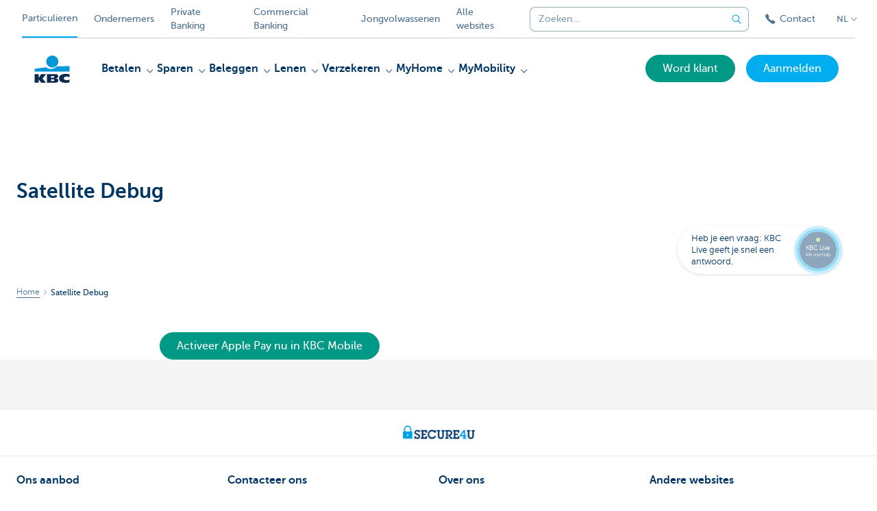

--- FILE ---
content_type: text/html; charset=utf-8
request_url: https://www.kbc.be/particulieren/nl/testing/satellite-debug.html
body_size: 22451
content:



<!DOCTYPE html>
<html lang="nl" class="no-js mdrn aem__author--classicui aem-design aem-design--particulieren">

<script type="application/javascript">
    var featureFlags = {"youtubeCookieConsent":true,"contentSyncEnabled":true,"TrustBuilder":true,"searchBarTopNavigation":true,"fpidCookie":true,"branchesV2Index":true,"formSubmitToApi":true};
</script>
<head>
    <title>Satellite Debug - KBC Bank & Verzekering</title>

<meta http-equiv="X-UA-Compatible" content="IE=edge,chrome=1">
<meta http-equiv="content-type" content="text/html; charset=UTF-8"/>

<meta name="title" content="Satellite Debug - KBC Bank & Verzekering"/>
<meta name="description" content="">
<meta http-equiv="last-modified" content="Wed, 02 Dec 2020 08:16:47 GMT"/>

<meta name="viewport" content="width=device-width, initial-scale=1.0">
<meta name="HandheldFriendly" content="true">
<meta name="MobileOptimized" content="320">

<link rel="canonical" href="https://www.kbc.be/particulieren/nl/testing/satellite-debug.html"/>
<link rel="alternate" hreflang="nl-be" href="https://www.kbc.be/particulieren/nl/testing/satellite-debug.html"/>
<meta name="robots" content="NOODP,NOYDIR,index,follow"/>
<meta name="browsermap.enabled" content="false"/>

<meta name="format-detection" content="telephone=no">



<meta name="twitter:card" content="summary"/>
<meta name="twitter:site" content="@KBC_BE"/>
<meta name="twitter:title" content="Satellite Debug - KBC Bank &amp; Verzekering"/>
<meta name="twitter:description"/>
<meta name="twitter:image" content="https://wcmassets.kbc.be/content/dam/kdl-assets/logos/k/logos-kbc.svg.cdn.res/last-modified/1733244069305/logos-kbc.svg"/>
<meta name="twitter:url" content="https://www.kbc.be/particulieren/nl/testing/satellite-debug.html"/>

<meta property="og:title" content="Satellite Debug - KBC Bank &amp; Verzekering"/>
<meta property="og:site_name" content="KBC"/>
<meta property="og:url" content="https://www.kbc.be/particulieren/nl/testing/satellite-debug.html"/>
<meta property="og:description"/>
<meta property="og:image" content="https://wcmassets.kbc.be/content/dam/kdl-assets/logos/k/logos-kbc.svg.cdn.res/last-modified/1733244069305/logos-kbc.svg"/>

    

<link rel="icon" type="image/x-icon" href="https://wcmassets.kbc.be/content/dam/kdl-assets/favicons/kbc/favicon.ico.cdn.res/last-modified/0/favicon.ico"/>
<link rel="shortcut icon" type="image/x-icon" href="https://wcmassets.kbc.be/content/dam/kdl-assets/favicons/kbc/favicon.ico.cdn.res/last-modified/0/favicon.ico"/>

<link rel="apple-touch-icon" sizes="114x114" href="https://wcmassets.kbc.be/content/dam/kdl-assets/logos/k/logos-kbc.svg.cdn.res/last-modified/1733244069305/logos-kbc.svg"/>
<link rel="apple-touch-icon" sizes="144x144" href="https://wcmassets.kbc.be/content/dam/kdl-assets/favicons/kbc/touch-144.png.cdn.res/last-modified/1731696615559/touch-144.png"/>

    

    


    




    
    
    <script data-script-clientlib type="text/javascript" src="https://wcmassets.kbc.be/etc.clientlibs/kbc/global/websites/fpid.min.ACSHASHbd2abb462fedb88d8c03d1cf7217f4a8.js"></script>






    
    <link data-link-clientlib rel="stylesheet" href="https://wcmassets.kbc.be/etc.clientlibs/kbc/components/websites/display-cookie-trustarc/loader.min.ACSHASHa0b2566880186ad21d19a59db52263cc.css" type="text/css"><script data-script-clientlib type="text/javascript" src="https://wcmassets.kbc.be/etc.clientlibs/kbc/components/websites/display-cookie-trustarc/loader.min.ACSHASHe8b154dc24b29d0f1e3b7b34bf30f344.js" defer></script>




    
    <script data-script-clientlib type="text/javascript" src="https://wcmassets.kbc.be/etc.clientlibs/kbc/global/websites/load.min.ACSHASH2f9fe7dcb61e98188fa475a856df0504.js"></script>



    
    <script data-script-clientlib type="text/javascript" src="https://wcmassets.kbc.be/etc.clientlibs/kbc/components/shared/global/head/globals.min.ACSHASHf50b1428093b72db43ef6b618095f5f1.js" defer></script><script data-script-clientlib type="text/javascript" src="https://wcmassets.kbc.be/etc.clientlibs/kbc/vendor/shared/jquery.min.ACSHASH2c3f93f38107999c6c106cba15295459.js" defer></script><script data-script-clientlib type="text/javascript" src="https://wcmassets.kbc.be/etc.clientlibs/kbc/components/shared/global/head.min.ACSHASH6eb1f4cff344d724477db0773f3328ea.js" defer></script><script data-script-clientlib type="text/javascript" src="https://wcmassets.kbc.be/etc.clientlibs/kbc/vendor/shared/modernizr.min.ACSHASH2f06bfbdc03b6c28f135a3f8893ced1b.js" defer></script><script data-script-clientlib type="text/javascript" src="https://wcmassets.kbc.be/etc.clientlibs/kbc/vendor/shared/enquire.min.ACSHASH3875f09577a561b3a2e3499baddc3c61.js" defer></script><script data-script-clientlib type="text/javascript" src="https://wcmassets.kbc.be/etc.clientlibs/kbc/components/websites/device-detection.min.ACSHASHf17f0a9527a0b2dd1e6d9bbe92ba30ef.js" defer></script><script data-script-clientlib type="text/javascript" src="https://wcmassets.kbc.be/etc.clientlibs/kbc/vendor/shared/jquery-extensions/jquery-custom-extensions.min.ACSHASHf96060aa1d6f82883706d8fb7c46ccf1.js" defer></script><script data-script-clientlib type="text/javascript" src="https://wcmassets.kbc.be/etc.clientlibs/kbc/global/websites/head.min.ACSHASHca0b4db3145a42bab171229b6a037e41.js" defer></script>



    
    <script data-script-clientlib type="text/javascript" src="https://wcmassets.kbc.be/etc.clientlibs/kbc/components/websites/redirect.min.ACSHASHca17e63a43ed0b2e2f7541e69f9b321c.js"></script>



<link rel="preload" href="https://wcmassets.kbc.be/etc.clientlibs/kbc/fonts/websites/museo/resources/font/museosans-300-webfont.woff2" as="font" type="font/woff2" crossorigin/>
<link rel="preload" href="https://wcmassets.kbc.be/etc.clientlibs/kbc/fonts/websites/museo/resources/font/museosans-500-webfont.woff2" as="font" type="font/woff2" crossorigin/>
<link rel="preload" href="https://wcmassets.kbc.be/etc.clientlibs/kbc/fonts/websites/museo/resources/font/museosans-700-webfont.woff2" as="font" type="font/woff2" crossorigin/>





    
    <link data-link-clientlib rel="stylesheet" href="https://wcmassets.kbc.be/etc.clientlibs/kbc/vendor/shared/jquery.min.ACSHASHd41d8cd98f00b204e9800998ecf8427e.css" type="text/css"><link data-link-clientlib rel="stylesheet" href="https://wcmassets.kbc.be/etc.clientlibs/kbc/components/shared/global/head.min.ACSHASHedae3a9dd6da2862b56b747132455fdd.css" type="text/css"><link data-link-clientlib rel="stylesheet" href="https://wcmassets.kbc.be/etc.clientlibs/kbc/components/websites/device-detection.min.ACSHASH1f8e278e7f1c6f868c2c3dc8f49371c1.css" type="text/css"><link data-link-clientlib rel="stylesheet" href="https://wcmassets.kbc.be/etc.clientlibs/kbc/global/websites/head.min.ACSHASH6d1330f512cfd258336aefc5edbf149c.css" type="text/css">



    
    <link data-link-clientlib rel="stylesheet" href="https://wcmassets.kbc.be/etc.clientlibs/kbc/components/websites/cta-button.min.ACSHASHf8fe93bf10545b8ac8797515ca581896.css" type="text/css"><link data-link-clientlib rel="stylesheet" href="https://wcmassets.kbc.be/etc.clientlibs/settings/wcm/designs/particulieren/clientlibs/main.min.ACSHASH87483553409337bb74401a16f256e004.css" type="text/css">




<script type="text/javascript" data-layer-name="digitalData">
    var digitalData = digitalData || {};digitalData.page = digitalData.page || {};digitalData.page.pageInfo = digitalData.page.pageInfo || {};digitalData.page.attributes = digitalData.page.attributes || {};digitalData.product = digitalData.product || [];digitalData.event=digitalData.event || [];digitalData.event[0]=digitalData.event[0] || {};digitalData.event[0].eventInfo = digitalData.event[0].eventInfo || {};digitalData.user = digitalData.user || {};digitalData.user.initiative = digitalData.user.initiative || {};digitalData.user.attributes = digitalData.user.attributes || {};digitalData.page.pageInfo.issueDate = "202012021339";digitalData.page.attributes.language = "nl";digitalData.page.pageInfo.pillar = "prod";digitalData.page.attributes.title = "Satellite Debug";digitalData.page.pageInfo.pageID = "satellite-debug";digitalData.page.pageInfo.pageType = "allpossible";digitalData.page.attributes.digitalChannel = "web_particulieren.kbc.be";digitalData.page.attributes.companyCode = "0001";digitalData.page.attributes.digitalAssetCode = "0001";digitalData.page.attributes.platformCode = "0002";digitalData.page.attributes.systemCode = "0001";digitalData.event[0].eventInfo.eventCode = "0000";digitalData.event[0].eventInfo.eventTypeCode = "0001";digitalData.event[0].eventInfo.eventSubTypeCode = "0001";digitalData.event[0].eventInfo.eventNameCode = "0000";digitalData.event[0].eventInfo.eventDetailCode = "0000";digitalData.event[0].eventInfo.eventDetail = "allpossible";digitalData.event[0].eventInfo.eventLinkValue = "na";digitalData.event[0].eventInfo.eventLifeCycleCode = "na";digitalData.user.initiative.offerCode = "na";digitalData.user.initiative.contentCode = "na";digitalData.user.initiative.treatmentCode = "na";digitalData.page.attributes.pageZone = "na";digitalData.page.attributes.pageZonePosition = "na";digitalData.page.attributes.contentTag = "na";digitalData.page.attributes.touchTagCode = "na";digitalData.user.attributes.loggedIn = "not logged in";digitalData.user.attributes.marketing = "na";digitalData.page.attributes.ABTest = "na";digitalData.page.attributes.ABVersion = "na";digitalData.page.attributes.distributorCode = "01";digitalData.page.attributes.segmentCode = "PPS";digitalData.event[0].eventInfo.eventJourneyCode = "na";</script>
<script async src="//assets.adobedtm.com/launch-EN0f6839f46e854ca791823915d04fd52b.min.js"></script>

    <script src="https://wcmassets.kbc.be/etc.clientlibs/kbc/vendor/websites/adobe-target-async.min.ACSHASH87dc28862eeb37139cc08aac07ec9d42.js"></script>



    
    
    <script data-script-clientlib type="text/javascript" src="https://wcmassets.kbc.be/etc.clientlibs/kbc/components/websites/adobe-target/prd.min.ACSHASH615f1ef8e3c96c5541dbeaa59dd2efc9.js" defer></script>






    <link rel="search" type="application/opensearchdescription+xml" href="https://www.kbc.be/particulieren/nl/testing/satellite-debug.opensearchdescription.xml" title="Search"/>
    

</head>

<body tabindex="-1" data-basename="particulieren" class="device--desktop os--windows aem-body ">

<div id="process-conditional-profiles"><div data-conditional-profiles="{&#34;profiles&#34;:[{&#34;id&#34;:&#34;deviceIsPhone&#34;,&#34;script&#34;:&#34;return jsKbc.deviceDetection.isPhone;&#34;},{&#34;id&#34;:&#34;deviceIsTablet&#34;,&#34;script&#34;:&#34;return jsKbc.deviceDetection.isTablet;&#34;},{&#34;id&#34;:&#34;deviceIsPC&#34;,&#34;script&#34;:&#34;return jsKbc.deviceDetection.isDesktop;&#34;},{&#34;id&#34;:&#34;androidPhone&#34;,&#34;script&#34;:&#34;return jsKbc.deviceDetection.isAndroid \u0026\u0026 jsKbc.deviceDetection.isPhone;&#34;},{&#34;id&#34;:&#34;androidTablet&#34;,&#34;script&#34;:&#34;return jsKbc.deviceDetection.isAndroid \u0026\u0026 jsKbc.deviceDetection.isTablet;&#34;},{&#34;id&#34;:&#34;iOSPhone&#34;,&#34;script&#34;:&#34;return jsKbc.deviceDetection.isIOS \u0026\u0026 jsKbc.deviceDetection.isPhone;&#34;},{&#34;id&#34;:&#34;iOSPad&#34;,&#34;script&#34;:&#34;return jsKbc.deviceDetection.isIOS \u0026\u0026 jsKbc.deviceDetection.isTablet;&#34;},{&#34;id&#34;:&#34;winPhone&#34;,&#34;script&#34;:&#34;return jsKbc.deviceDetection.isWindowsPhone;&#34;},{&#34;id&#34;:&#34;acceptedDisclaimer&#34;,&#34;script&#34;:&#34;return jsKbc.disclaimer.accepted;&#34;},{&#34;id&#34;:&#34;URLParameterMatch&#34;,&#34;script&#34;:&#34;return jsKbc.deviceDetection.hasParameterUrl(config);&#34;},{&#34;id&#34;:&#34;oldBrowserIE&#34;,&#34;script&#34;:&#34;return jsKbc.deviceDetection.isIE \u0026\u0026 jsKbc.deviceDetection.versionIE \u003c 9;&#34;},{&#34;id&#34;:&#34;cvIsUploaded&#34;,&#34;script&#34;:&#34;return !!localStorage.getItem(\u0027cv_matchingData\u0027);&#34;}]}"></div></div>

<div class="customprint">
    <img class="header__image-print"/>

<div class="header__image header__image--vertical- header__image--horizontal-" style="background-image: url('');" data-responsive-background data-component-type="hero-image">
    <div class="header__overlay"></div>
</div>

    <img class="logo" src="https://wcmassets.kbc.be/content/dam/kdl-assets/logos/k/logos-kbc.svg.cdn.res/last-modified/1733244069305/logos-kbc.svg" alt="logo"/>
</div>








    <div id="skip-link">
    <a href="#main-content" class="screenreader-text">Skip to main content</a>
</div>



<header class="site__header aem-site__header">
    

    <div class="top-navigation__container" data-page-zone="topnav" data-component-type="top-navigation">
        <div class="row">
            <div class="grid">
                <div class="top-navigation top-navigation--with-searchbar">
                    
<div class="site-switch" data-component-type="site-switch">
    


    

    
        
            <div class="site-switch__item site-switch__item--active">
                
                <span class="site-switch__link">
                    Particulieren
                </span>
            </div>
        
            <div class="site-switch__item site-switch__item">
                <a class="site-switch__link" href="/ondernemen/nl.html?zone=topnav" target="_self" data-analytics-track="cta-click" data-analytics-cta-type="SiteSwitch" data-analytics-cta-name="Ondernemen" data-component-tracking-click="2fd79a44-d110-4095-a205-4c5955867303">Ondernemers
                </a>
                
            </div>
        
            <div class="site-switch__item site-switch__item">
                <a class="site-switch__link" href="/private-banking/nl.html?zone=topnav" target="_self" data-analytics-track="cta-click" data-analytics-cta-type="SiteSwitch" data-analytics-cta-name="PrivateBanking" data-component-tracking-click="fec6379f-97c7-4418-aa24-65bd399e78cb">Private Banking
                </a>
                
            </div>
        
            <div class="site-switch__item site-switch__item">
                <a class="site-switch__link" href="/corporate/nl.html?zone=topnav" target="_self" data-analytics-track="cta-click" data-analytics-cta-type="SiteSwitch" data-analytics-cta-name="CorporateBanking" data-component-tracking-click="1e660001-b42d-4b24-bbf5-614b4658d695">Commercial Banking
                </a>
                
            </div>
        
            <div class="site-switch__item site-switch__item">
                <a class="site-switch__link" href="https://www.kbc.be/young-adults?zone=topnav" target="_self" data-analytics-track="cta-click" data-analytics-cta-type="SiteSwitch" data-analytics-cta-name="Jongvolwassenen" data-component-tracking-click="2732b912-f9ab-49ee-8ae5-7d04339feb19">Jongvolwassenen
                </a>
                
            </div>
        
        <div class="site-switch__item" data-menu-dropdown="parent">
            <a class="site-switch__link" href="/particulieren/nl/info/alle-kbc-sites.html">
                Alle websites
            </a>
        </div>
    
</div>

    
    <script data-script-clientlib type="text/javascript" src="https://wcmassets.kbc.be/etc.clientlibs/kbc/components/websites/dropdown-menu.min.ACSHASH98a11d80c0a485d3f2587de7f5266222.js" defer></script>




                    <div class="top-navigation__items">
                        <div class="top-navigation__searchbar">
                            

<form data-minlength="3" data-component-type="searchbar" data-analytics-track="form-submit" data-analytics-submit-type="CTA Search Button" data-analytics-submit-destination="/content/particulieren/nl/zoek.html" data-component-tracking-id="cf41cc59-f602-4af5-9bce-cb716b596519" class="aem-searchbar" action="/particulieren/nl/zoek.html" data-behaviour="search-bar" data-zoneable autocomplete="off">
    
    <script type="text/javascript">
        var digitalData = digitalData || {};
        digitalData.component = digitalData.component || {};
    </script>

    
        <script type="text/javascript" data-layer-name="componentDigitalData">
            digitalData.component["cf41cc59-f602-4af5-9bce-cb716b596519"] = (function() {
                var digitalData = digitalData || {};digitalData.event=digitalData.event || [];digitalData.event[0]=digitalData.event[0] || {};digitalData.event[0].eventInfo = digitalData.event[0].eventInfo || {};digitalData.page = digitalData.page || {};digitalData.page.attributes = digitalData.page.attributes || {};digitalData.user = digitalData.user || {};digitalData.user.attributes = digitalData.user.attributes || {};digitalData.event[0].eventInfo.eventCode = "0106";digitalData.event[0].eventInfo.eventTypeCode = "0002";digitalData.event[0].eventInfo.eventSubTypeCode = "0010";digitalData.event[0].eventInfo.eventNameCode = "0011";digitalData.event[0].eventInfo.eventDetailCode = "na";digitalData.event[0].eventInfo.eventDetail = "na";digitalData.page.attributes.siteToolCode = "0007";digitalData.page.attributes.siteToolTypeCode = "0002";digitalData.page.attributes.siteToolStatusCode = "0007";digitalData.user.attributes.loggedIn = "not logged in";
                return digitalData;
            })();
        </script>
    

    <div class="aem-searchbar__wrapper">
        <div class="aem-searchbar__input-wrapper">
            <input class="aem-searchbar__input" name="q" maxlength="250" placeholder="Zoeken..." type="search"/>
            <ul class="aem-autocompleter"></ul>
            <button aria-label="Maak de zoekbalk leeg" data-clear class="aem-searchbar__clear-button" type="button">
                <div class="aem-searchbar__clear-circle">
                    <svg viewBox="0 0 24 24" aria-hidden="true" class="aem-searchbar__clear-icon">
                        <path d="M14,14l-4-4" fill="none" stroke="#000" stroke-linecap="round" stroke-linejoin="round"/>
                        <path d="M10,14l4-4" fill="none" stroke="#000" stroke-linecap="round" stroke-linejoin="round"/>
                    </svg>
                </div>
            </button>
        </div>
        <button aria-label="Verzend de zoekopdracht" class="aem-searchbar__button" type="submit">
            <svg aria-hidden="true" viewBox="0 0 24 24">
                <line x1="21.01" y1="21.01" x2="15.3" y2="15.3" stroke-width="1.6" stroke-linecap="round" stroke-linejoin="round"/>
                <circle cx="10.2" cy="10.2" r="7.21" stroke-width="1.6" stroke-linecap="round" stroke-linejoin="round"/>
            </svg>
        </button>
    </div>

</form>

    
    <link data-link-clientlib rel="stylesheet" href="https://wcmassets.kbc.be/etc.clientlibs/kbc/components/autocompleter-web.min.ACSHASHa1b26dc832bfd40fc2ec831db8af81dc.css" type="text/css"><script data-script-clientlib type="text/javascript" src="https://wcmassets.kbc.be/etc.clientlibs/kbc/components/websites/http-helper.min.ACSHASHc06e367876ed863d8b69ae6786639e0f.js" defer></script><script data-script-clientlib type="text/javascript" src="https://wcmassets.kbc.be/etc.clientlibs/kbc/components/kate-search-api.min.ACSHASHdd6951ddb4bb3cb706df822bdacb5b86.js" defer></script><script data-script-clientlib type="text/javascript" src="https://wcmassets.kbc.be/etc.clientlibs/kbc/components/autocompleter-web.min.ACSHASH6b6fb50e5eb70094a547c9722bf88388.js" defer></script>



    
    <link data-link-clientlib rel="stylesheet" href="https://wcmassets.kbc.be/etc.clientlibs/kbc/components/websites/searchbar.min.ACSHASH22636d9bcf1000b695008b3170858d70.css" type="text/css"><script data-script-clientlib type="text/javascript" src="https://wcmassets.kbc.be/etc.clientlibs/kbc/components/websites/searchbar.min.ACSHASHf5001b48765418675090a22aa7399f06.js" defer></script>



                        </div>
                        <div class="top-navigation__links">
                            <a class="top-navigation__link" title="Contact" href="/particulieren/nl/contact.html">
                                <i class="icon icon--phone3"></i>
                                <span>Contact</span>
                            </a>
                        </div>

                        <div class="languagenav show-on--desktop show-on nav--language--dropdown"><div class="nav--language" role="navigation" data-component-type="languagenav" data-menu-dropdown="parent">
    <button class="nav--language__list-item nav--language__list-item--trigger" data-menu-dropdown="trigger" aria-expanded="false" aria-haspopup="true" aria-controls="language-nav-list">
        <span>NL</span>
        <i class="icon icon--down"></i>
        <i class="icon icon--down-bold"></i>
    </button>
    <ul class="nav--language__list" data-menu-dropdown="list" id="language-nav-list">
        
    
        <li class="nav--language__list-item">
            <a title="Home" data-menu-dropdown="item" data-lang="fr" href="/particuliers/fr.html?zone=topnav">
                <span>FR</span>
            </a>
        </li>
    
        <li class="nav--language__list-item">
            <a title="home" data-menu-dropdown="item" data-lang="de" href="/privatkunden/de.html?zone=topnav">
                <span>DE</span>
            </a>
        </li>
    
        <li class="nav--language__list-item">
            <a title="Home" data-menu-dropdown="item" data-lang="en" href="/retail/en.html?zone=topnav">
                <span>EN</span>
            </a>
        </li>
    </ul>
</div>


    
    


</div>

                    </div>
                </div>
            </div>
        </div>
    </div>

    
    
    <script data-script-clientlib type="text/javascript" src="https://wcmassets.kbc.be/etc.clientlibs/kbc/components/websites/page-zone.min.ACSHASHf18d1aed4d7a1a36e40ce1813a3344ec.js"></script>





    
<div class="brand__row__container brand__row__container--dropdownnav" data-component-type="all-possible-page">
    <div class="nav__backdrop"></div>
    <div class="row brand__row brand__row--dropdownnav">
        <div class="grid aem-mobile-header">
            <div class="logo">
<a href="/particulieren/nl.html?zone=topnav" class="aem-logo" data-component-type="navigation-logo">
    <span class="sr-only">KBC Particulieren</span>
    <?xml version="1.0" encoding="UTF-8"?>
<svg xmlns="http://www.w3.org/2000/svg" width="320" height="320" version="1.1" viewBox="0 0 320 320"><!--{"metaAttributes":{"multicolor":true,"glyph":false,"rotatable":false,"deprecated":false,"rename":false,"themeable":false,"low-quality":false,"custom-viewport":false,"lottie":false}}-->
  <circle cx="161.47" cy="104.35" r="44.2" fill="#0097db"/>
  <path d="M194.06,140.12c-8.42,9.13-23.27,18.26-42.32,18.26-14.78,0-27.51-5.75-35.61-12.13-48.25,5.06-84.14,12.24-84.14,12.24v19.54l255.99-.03v-40.29s-43.86-.27-93.92,2.41h0Z" fill="#0097db"/>
  <path d="M62.41,235.16v23.81h-30.41v-63.34h30.41v28.5h.18l17.9-28.5h36.46l-26.7,32.74,25.2,30.6h-34.8l-18.02-23.81h-.22Z" fill="#0d2a50"/>
  <path d="M288,256.35c-7.18,2.19-16.61,3.49-25.05,3.49-30.08,0-52.18-8.55-52.18-33.42,0-22.48,21.41-32.24,50.68-32.24,8.13,0,18.47.9,26.55,3.48v21.77c-6-3.63-11.99-5.89-20.57-5.89-11.17,0-22.32,5.5-22.32,13.48s11.11,13.48,22.32,13.48c8.44,0,14.57-2.34,20.56-5.8v21.66h.01Z" fill="#0d2a50"/>
  <path d="M121.93,195.63h61.48c15.97,0,21.2,6.21,21.2,15.88,0,10.82-9.67,15.52-19.61,16.06v.18c10.2.8,20.14,1.95,20.14,14.72,0,8.34-5.23,16.5-22.79,16.5h-60.41v-63.34h-.01ZM152.34,246.09h15.86c5.95,0,7.97-2.46,7.97-6.1s-2.04-6.25-7.9-6.25h-15.92v12.35h-.01ZM152.34,222.47h15.15c5.85,0,8.15-2.37,8.15-6.01,0-4.17-2.31-6.25-7.72-6.25h-15.57v12.26h0Z" fill="#0d2a50"/>
  
</svg>
</a>

</div>
<div class="mobiletile site-switch base">
<div class="aem-main-nav__mobile-tile" data-menu-dropdown="parent">
    <button class="aem-main-nav__mobile-tile__trigger" data-mobile-tile="site-switch" data-menu-dropdown="trigger" aria-expanded="false" aria-haspopup="true" aria-controls="site-switch-list">
            <span class="aem-main-nav__mobile-tile__text" data-mobile-tile="site-switch">Particulieren</span>
        <i class="icon icon--down"></i>
        <i class="icon icon--down-bold"></i>
    </button>
    <ul class="aem-main-nav__mobile-tile__list" data-menu-dropdown="list" id="site-switch-list">
        
            <li class="aem-main-nav__mobile-tile__list-item aem-main-nav__mobile-tile__list-item--active">
                <p class="aem-main-nav__mobile-tile__text aem-main-nav__mobile-tile__text--active">Particulieren</p>
            </li>
            
        
            
            <li class="aem-main-nav__mobile-tile__list-item">
                <a class="aem-main-nav__mobile-tile__text" data-menu-dropdown="item" target="_self" data-analytics-track="cta-click" data-analytics-cta-type="SiteSwitch" data-analytics-cta-name="Ondernemen" data-component-tracking-click="2fd79a44-d110-4095-a205-4c5955867303" href="/ondernemen/nl.html?zone=mobile-menu">Ondernemers</a>
            </li>
        
            
            <li class="aem-main-nav__mobile-tile__list-item">
                <a class="aem-main-nav__mobile-tile__text" data-menu-dropdown="item" target="_self" data-analytics-track="cta-click" data-analytics-cta-type="SiteSwitch" data-analytics-cta-name="PrivateBanking" data-component-tracking-click="fec6379f-97c7-4418-aa24-65bd399e78cb" href="/private-banking/nl.html?zone=mobile-menu">Private Banking</a>
            </li>
        
            
            <li class="aem-main-nav__mobile-tile__list-item">
                <a class="aem-main-nav__mobile-tile__text" data-menu-dropdown="item" target="_self" data-analytics-track="cta-click" data-analytics-cta-type="SiteSwitch" data-analytics-cta-name="CorporateBanking" data-component-tracking-click="1e660001-b42d-4b24-bbf5-614b4658d695" href="/corporate/nl.html?zone=mobile-menu">Commercial Banking</a>
            </li>
        
            
            <li class="aem-main-nav__mobile-tile__list-item">
                <a class="aem-main-nav__mobile-tile__text" data-menu-dropdown="item" target="_self" data-analytics-track="cta-click" data-analytics-cta-type="SiteSwitch" data-analytics-cta-name="Jongvolwassenen" data-component-tracking-click="2732b912-f9ab-49ee-8ae5-7d04339feb19" href="https://www.kbc.be/young-adults?zone=mobile-menu">Jongvolwassenen</a>
            </li>
        
        <li class="aem-main-nav__mobile-tile__list-item">
            <a class="aem-main-nav__mobile-tile__text" data-menu-dropdown="item" href="/particulieren/nl/info/alle-kbc-sites.html">Alle websites</a>
        </li>
    </ul>
</div>
</div>
<script type="text/javascript" data-layer-name="componentDigitalData">
        var digitalData = digitalData || {};
        digitalData.component = digitalData.component || {};
        
        digitalData.component['b79b3673-fb54-455a-a39e-c5d7248bded9'] = (function () {
            var digitalData = digitalData || {};digitalData.event=digitalData.event || [];digitalData.event[0]=digitalData.event[0] || {};digitalData.event[0].eventInfo = digitalData.event[0].eventInfo || {};digitalData.user = digitalData.user || {};digitalData.user.attributes = digitalData.user.attributes || {};digitalData.event[0].eventInfo.eventCode = "0123";digitalData.event[0].eventInfo.eventTypeCode = "0002";digitalData.event[0].eventInfo.eventSubTypeCode = "0010";digitalData.event[0].eventInfo.eventNameCode = "0039";digitalData.event[0].eventInfo.eventDetailCode = "na";digitalData.user.attributes.loggedIn = "not logged in";
                    return digitalData;
                
        })();
        </script>



<button class="nav--trigger js-toggle" data-target="main-menu" data-toggle-menu="mobile-navigation-open" data-slide-speed="0" data-analytics-track='cta-click' data-analytics-cta-type='CTA Mobile Menu Button' data-analytics-cta-name="" data-component-tracking-click="b79b3673-fb54-455a-a39e-c5d7248bded9" role="button" aria-expanded="false" aria-controls="main-menu" data-component-type="mobile-menu">
    <span class="aem-menu-text">MENU</span>
    
    <span class="aem-icon__menu"><svg xmlns="http://www.w3.org/2000/svg" viewBox="0 0 24 24" width="24" height="24"><!--{"metaAttributes":{"multicolor":false,"glyph":false,"rotatable":false,"deprecated":false,"rename":false,"themeable":false,"low-quality":false,"custom-viewport":false,"lottie":false}}--><g class="nc-icon-wrapper" transform="translate(2.3999999999999995 2.3999999999999995) scale(0.8)" stroke-linecap="round" stroke-linejoin="round" stroke-width="1.3" fill="#000000" stroke="#000000"><line data-color="color-2" fill="none" stroke-miterlimit="10" x1="1" y1="12" x2="23" y2="12"/> <line fill="none" stroke="#000000" stroke-miterlimit="10" x1="1" y1="5" x2="23" y2="5"/> <line fill="none" stroke="#000000" stroke-miterlimit="10" x1="1" y1="19" x2="23" y2="19"/></g></svg></span>
    
    <span class="aem-icon__cancel"><svg xmlns="http://www.w3.org/2000/svg" width="24" height="24" viewBox="0 0 24 24"><!--{"metaAttributes":{"multicolor":false,"glyph":false,"rotatable":false,"deprecated":false,"rename":false,"themeable":false,"low-quality":false,"custom-viewport":false,"lottie":false}}--><path d="M19.9,4.1,4.1,19.9" fill="none" stroke="#000" stroke-linecap="round" stroke-linejoin="round"/><path d="M19.9,19.9,4.1,4.1" fill="none" stroke="#000" stroke-linecap="round" stroke-linejoin="round"/></svg></span>
</button>
<div class="site__header__mobile show-on show-on--mobile show-on--tablet">
                <span class="homebanking-button-placeholder homebanking-button--mobile"><script type="text/javascript" data-layer-name="componentDigitalData">
        var digitalData = digitalData || {};
        digitalData.component = digitalData.component || {};
        
        digitalData.component['94b303a8-e0ef-4f10-86ea-bfe75de64c1c'] = (function () {
            var digitalData = digitalData || {};digitalData.event=digitalData.event || [];digitalData.event[0]=digitalData.event[0] || {};digitalData.event[0].eventInfo = digitalData.event[0].eventInfo || {};digitalData.page = digitalData.page || {};digitalData.page.attributes = digitalData.page.attributes || {};digitalData.user = digitalData.user || {};digitalData.user.attributes = digitalData.user.attributes || {};digitalData.event[0].eventInfo.eventCode = "0106";digitalData.event[0].eventInfo.eventTypeCode = "0002";digitalData.event[0].eventInfo.eventSubTypeCode = "0010";digitalData.event[0].eventInfo.eventNameCode = "0035";digitalData.event[0].eventInfo.eventDetailCode = "na";digitalData.event[0].eventInfo.eventDetail = "na";digitalData.event[0].eventInfo.eventLinkValue = "na";digitalData.page.attributes.siteToolCode = "0011";digitalData.page.attributes.siteToolTypeCode = "0002";digitalData.page.attributes.siteToolStatusCode = "0007";digitalData.user.attributes.loggedIn = "not logged in";
                    return digitalData;
                
        })();
        </script>
<a href="https://www.kbc.be/proces/aanmelden/bankieren-op-je-pc.html?zone=topnav" class="btn btn--touch visible-on visible-on--inline-block visible-on--desktop" data-analytics-track='cta-click' data-component-type="homebanking-button" data-analytics-cta-type='Homebanking button' data-analytics-cta-name='https://www.kbc.be/proces/aanmelden/bankieren-op-je-pc.html?zone=topnav' data-component-tracking-click="94b303a8-e0ef-4f10-86ea-bfe75de64c1c">
        <span>Aanmelden</span>
    </a>

    <a href="https://www.kbc.be/proces/aanmelden/bankieren-op-je-android-phone.html?zone=topnav" class="btn btn--touch visible-on visible-on--inline-block visible-on--smartphone--android" data-analytics-track='cta-click' data-analytics-cta-type='Homebanking button' data-analytics-cta-name='https://www.kbc.be/proces/aanmelden/bankieren-op-je-android-phone.html?zone=topnav' data-component-tracking-click="94b303a8-e0ef-4f10-86ea-bfe75de64c1c">
        <span> Aanmelden</span>
    </a>

    <a href="https://www.kbc.be/proces/aanmelden/bankieren-op-je-iphone.html?zone=topnav" class="btn btn--touch visible-on visible-on--inline-block visible-on--smartphone--ios" data-analytics-track='cta-click' data-analytics-cta-type='Homebanking button' data-analytics-cta-name='https://www.kbc.be/proces/aanmelden/bankieren-op-je-iphone.html?zone=topnav' data-component-tracking-click="94b303a8-e0ef-4f10-86ea-bfe75de64c1c">
        <span> Aanmelden</span>
    </a>

    <a href="https://www.kbc.be/proces/aanmelden/bankieren-op-je-windows-phone.html?zone=topnav" class="btn btn--touch visible-on visible-on--inline-block visible-on--smartphone--windows" data-analytics-track='cta-click' data-analytics-cta-type='Homebanking button' data-analytics-cta-name='https://www.kbc.be/proces/aanmelden/bankieren-op-je-windows-phone.html?zone=topnav' data-component-tracking-click="94b303a8-e0ef-4f10-86ea-bfe75de64c1c">
        <span> Aanmelden</span>
    </a>

    <a href="https://www.kbc.be/proces/aanmelden/bankieren-op-je-tablet.html?zone=topnav" class="btn btn--touch visible-on visible-on--inline-block visible-on--tablet--android" data-analytics-track='cta-click' data-analytics-cta-type='Homebanking button' data-analytics-cta-name='https://www.kbc.be/proces/aanmelden/bankieren-op-je-tablet.html?zone=topnav' data-component-tracking-click="94b303a8-e0ef-4f10-86ea-bfe75de64c1c">
        <span>Aanmelden</span>
    </a>

    <a href="https://www.kbc.be/proces/aanmelden/bankieren-op-je-ipad.html?zone=topnav" class="btn btn--touch visible-on visible-on--inline-block visible-on--tablet--ios" data-analytics-track='cta-click' data-analytics-cta-type='Homebanking button' data-analytics-cta-name='https://www.kbc.be/proces/aanmelden/bankieren-op-je-ipad.html?zone=topnav' data-component-tracking-click="94b303a8-e0ef-4f10-86ea-bfe75de64c1c">
        <span>Aanmelden</span>
    </a>
</span>
</div>
        </div>
        <div class="grid brand__grid">
            <nav id="main-menu" class="nav--main aem-main-nav">
    
    
    <link data-link-clientlib rel="stylesheet" href="https://wcmassets.kbc.be/etc.clientlibs/kbc/components/websites/main-navigation.min.ACSHASH65ee82538ff85131d9805f54ba484b6f.css" type="text/css"><script data-script-clientlib type="text/javascript" src="https://wcmassets.kbc.be/etc.clientlibs/kbc/components/websites/main-navigation.min.ACSHASH9c302bfd824269c4eb8192c41da1c161.js" defer></script>


<ul class="aem-main-nav__list" data-component-type="desktop-mainnav">
    <li data-mainnav-item class="aem-main-nav__list__item ">
        
        <button data-mainnav-item-action data-mainnav-click data-target="menu-item-47226221" aria-controls="menu-item-47226221" aria-haspopup="true" aria-expanded="false">
            <span data-mainnav-click>Betalen </span>
            <i class="icon icon--down-bold" data-mainnav-click></i>
        </button>
        <div class="aem-main-nav__block" id="menu-item-47226221" aria-hidden="true" data-mainnav-block>
            <div class="aem-main-nav__block__title">
                <a href="https://www.kbc.be/particulieren/nl/betalen.html?zone=topnav">Betalen </a>
                
            </div>
            <div class="aem-main-nav__block__columns">
                <div class="aem-main-nav__block__columns__column">
                    <div class="aem-main-nav__block__columns__column__title">
                        
                        <a href="/particulieren/nl/betalen.html?zone=topnav">Dagelijks bankieren</a>
                    </div>

                    <div class="aem-main-nav__block__columns__column__item" aria-selected="false">
                        <a href="https://www.kbc.be/particulieren/nl/betalen/zichtrekeningen.html?zone=topnav">Zichtrekeningen</a>
                    </div>
<div class="aem-main-nav__block__columns__column__item" aria-selected="false">
                        <a href="https://www.kbc.be/particulieren/nl/product/betalen/zichtrekeningen/jongerenrekening.html?zone=topnav">Voor jongeren</a>
                    </div>
<div class="aem-main-nav__block__columns__column__item" aria-selected="false">
                        <a href="https://www.kbc.be/particulieren/nl/betalen/betaalkaarten.html?zone=topnav">Betaalkaarten</a>
                    </div>
<div class="aem-main-nav__block__columns__column__item" aria-selected="false">
                        <a href="https://www.kbc.be/particulieren/nl/product/betalen/zichtrekeningen/in-het-rood-gaan.html?zone=topnav">Onder nul gaan</a>
                    </div>
<div class="aem-main-nav__block__columns__column__item" aria-selected="false">
                        <a href="https://www.kbc.be/particulieren/nl/betalen/cash.html?zone=topnav">Cash</a>
                    </div>

                    <div class="aem-main-nav__block__columns__column__show-more">
                        <a href="/particulieren/nl/betalen.html?zone=topnav">Toon meer</a>
                    </div>
                </div>
<div class="aem-main-nav__block__columns__column">
                    <div class="aem-main-nav__block__columns__column__title">
                        
                        <a href="/particulieren/nl/betalen/zelf-bankieren.html?zone=topnav">Helemaal digitaal</a>
                    </div>

                    <div class="aem-main-nav__block__columns__column__item" aria-selected="false">
                        <a href="https://www.kbc.be/particulieren/nl/product/betalen/zelf-bankieren/met-je-smartphone.html?zone=topnav">Bankieren op je smartphone</a>
                    </div>
<div class="aem-main-nav__block__columns__column__item" aria-selected="false">
                        <a href="https://www.kbc.be/particulieren/nl/product/betalen/zelf-bankieren/met-je-tablet-of-pc.html?zone=topnav">Bankieren op tablet of computer</a>
                    </div>
<div class="aem-main-nav__block__columns__column__item" aria-selected="false">
                        <a href="https://www.kbc.be/particulieren/nl/betalen/betaalmethodes.html?zone=topnav">Andere betaalmethodes</a>
                    </div>

                    <div class="aem-main-nav__block__columns__column__show-more">
                        <a href="/particulieren/nl/betalen/zelf-bankieren.html?zone=topnav">Toon meer</a>
                    </div>
                </div>
<div class="aem-main-nav__block__columns__column">
                    <div class="aem-main-nav__block__columns__column__title">
                        Anderen bekeken ook dit...
                        
                    </div>

                    <div class="aem-main-nav__block__columns__column__item" aria-selected="false">
                        <a href="https://www.kbc.be/particulieren/nl/product/betalen/zelf-bankieren/met-je-smartphone/mobile/mobilepay.html?zone=topnav">Makkelijk online shoppen</a>
                    </div>
<div class="aem-main-nav__block__columns__column__item" aria-selected="false">
                        <a href="https://www.kbc.be/particulieren/nl/betalen/betaalkaarten/debetkaarten/bankkaart-met-foto.html?zone=topnav">Foto op je debetkaart</a>
                    </div>
<div class="aem-main-nav__block__columns__column__item" aria-selected="false">
                        <a href="/particulieren/nl/product/betalen/betaalkaarten/kredietkaarten-en-prepaid-kaarten/voordelen-kredietkaart.html?zone=topnav">Extra verzekerd met de KBC-kredietkaart </a>
                    </div>
<div class="aem-main-nav__block__columns__column__item" aria-selected="false">
                        <a href="/particulieren/nl/product/betalen/zelf-bankieren/met-je-smartphone/mobile/kbc-mobile-faqs/deals.html?zone=topnav">Kate Coins</a>
                    </div>
<div class="aem-main-nav__block__columns__column__item" aria-selected="false">
                        <a href="https://www.kbc.be/particulieren/nl/info/secure4u.html?zone=topnav">Veilig online</a>
                    </div>

                    
                </div>
<div class="aem-main-nav__block__columns__column aem-main-nav__block__columns__column--separated">
                    <div class="aem-main-nav__block__columns__column__title">
                        Voor ondernemers
                        
                    </div>

                    <div class="aem-main-nav__block__columns__column__item" aria-selected="false">
                        <a href="https://www.kbc.be/ondernemen/nl/product/betalen-en-betaald-worden/zakelijke-rekeningen/business-pro.html?zone=topnav">Zakelijke rekening</a>
                    </div>
<div class="aem-main-nav__block__columns__column__item" aria-selected="false">
                        <a href="https://www.kbc.be/ondernemen/nl/betalen.html?zone=topnav">Betalen en betaald worden</a>
                    </div>
<div class="aem-main-nav__block__columns__column__item" aria-selected="false">
                        <a href="https://www.kbc.be/ondernemen/nl/online-bankieren.html?zone=topnav">Online bankieren</a>
                    </div>
<div class="aem-main-nav__block__columns__column__item" aria-selected="false">
                        <a href="https://www.kbc.be/ondernemen/nl/sleutelmomenten/extra-diensten.html?zone=topnav">Tools voor je administratie</a>
                    </div>

                    
                </div>

            </div>
        </div>
    </li>

    <li data-mainnav-item class="aem-main-nav__list__item ">
        
        <button data-mainnav-item-action data-mainnav-click data-target="menu-item--183686848" aria-controls="menu-item--183686848" aria-haspopup="true" aria-expanded="false">
            <span data-mainnav-click>Sparen</span>
            <i class="icon icon--down-bold" data-mainnav-click></i>
        </button>
        <div class="aem-main-nav__block" id="menu-item--183686848" aria-hidden="true" data-mainnav-block>
            <div class="aem-main-nav__block__title">
                <a href="https://www.kbc.be/particulieren/nl/sparen.html?zone=topnav">Sparen</a>
                
            </div>
            <div class="aem-main-nav__block__columns">
                <div class="aem-main-nav__block__columns__column">
                    <div class="aem-main-nav__block__columns__column__title">
                        
                        <a href="/particulieren/nl/sparen/spaarrekeningen.html?zone=topnav">Spaarrekeningen</a>
                    </div>

                    <div class="aem-main-nav__block__columns__column__item" aria-selected="false">
                        <a href="/particulieren/nl/product/sparen/spaarrekeningen/spaarrekening.html?zone=topnav">Gratis spaarrekening</a>
                    </div>
<div class="aem-main-nav__block__columns__column__item" aria-selected="false">
                        <a href="/particulieren/nl/product/sparen/spaarrekeningen/groeispaarrekening.html?zone=topnav">Sparen voor je kind of iemand anders</a>
                    </div>
<div class="aem-main-nav__block__columns__column__item" aria-selected="false">
                        <a href="/particulieren/nl/product/sparen/spaarrekeningen/huurwaarborgspaarrekening.html?zone=topnav">Huurwaarborg</a>
                    </div>
<div class="aem-main-nav__block__columns__column__item" aria-selected="false">
                        <a href="/particulieren/nl/product/sparen/spaarrekeningen/pamperrekening.html?zone=topnav">Pamperrekening</a>
                    </div>

                    <div class="aem-main-nav__block__columns__column__show-more">
                        <a href="/particulieren/nl/sparen/spaarrekeningen.html?zone=topnav">Toon meer</a>
                    </div>
                </div>
<div class="aem-main-nav__block__columns__column">
                    <div class="aem-main-nav__block__columns__column__title">
                        
                        <a href="/particulieren/nl/pensioensparen.html?zone=topnav">Pensioensparen</a>
                    </div>

                    <div class="aem-main-nav__block__columns__column__item" aria-selected="false">
                        <a href="https://www.kbc.be/particulieren/nl/pensioensparen.html?zone=topnav">Pensioensparen</a>
                    </div>
<div class="aem-main-nav__block__columns__column__item" aria-selected="false">
                        <a href="https://www.kbc.be/particulieren/nl/pensioensparen/pensioenspaarfonds.html?zone=topnav">Pensioenspaarfonds</a>
                    </div>
<div class="aem-main-nav__block__columns__column__item" aria-selected="false">
                        <a href="https://www.kbc.be/particulieren/nl/pensioensparen/pensioenspaarverzekering.html?zone=topnav">Pensioenspaarverzekering</a>
                    </div>

                    <div class="aem-main-nav__block__columns__column__show-more">
                        <a href="/particulieren/nl/sparen/bijleren-fiscaal.html?zone=topnav">Toon meer</a>
                    </div>
                </div>
<div class="aem-main-nav__block__columns__column">
                    <div class="aem-main-nav__block__columns__column__title">
                        
                        <a href="/particulieren/nl/sparen/fiscaal-sparen.html?zone=topnav">Langetermijnsparen</a>
                    </div>

                    <div class="aem-main-nav__block__columns__column__item" aria-selected="false">
                        <a href="/particulieren/nl/sparen/wat-betekent-langetermijnsparen.html?zone=topnav">Langetermijnsparen</a>
                    </div>
<div class="aem-main-nav__block__columns__column__item" aria-selected="false">
                        <a href="/particulieren/nl/pensioensparen/pensioenspaarverzekering/home-long-term-plan.html?zone=topnav">Tak 21-spaarverzekering</a>
                    </div>
<div class="aem-main-nav__block__columns__column__item" aria-selected="false">
                        <a href="/particulieren/nl/product/sparen/tak-23/life-long-term-fund-plan.html?zone=topnav">Tak 23-beleggingsverzekering</a>
                    </div>

                    
                </div>
<div class="aem-main-nav__block__columns__column aem-main-nav__block__columns__column--separated">
                    <div class="aem-main-nav__block__columns__column__title">
                        Voor ondernemers
                        
                    </div>

                    <div class="aem-main-nav__block__columns__column__item" aria-selected="false">
                        <a href="https://www.kbc.be/ondernemen/nl/artikel/einde-ondernemerscarriere/pensioen/vrij-aanvullend-pensioen-zelfstandigen.html?zone=topnav">Fiscaal interessant pensioensparen</a>
                    </div>
<div class="aem-main-nav__block__columns__column__item" aria-selected="false">
                        <a href="https://www.kbc.be/ondernemen/nl/product/verzekeringen/jezelf-en-je-medewerkers/gezin/poz.html?zone=topnav">Aanvullend pensioen voor zelfstandigen met POZ</a>
                    </div>
<div class="aem-main-nav__block__columns__column__item" aria-selected="false">
                        <a href="https://www.kbc.be/ondernemen/nl/product/verzekeringen/jezelf-en-je-medewerkers/gezin/ipt-individuele-pensioentoezegging.html?zone=topnav">Aanvullend pensioen voor bedrijfsleiders met IPT</a>
                    </div>

                    
                </div>

            </div>
        </div>
    </li>

    <li data-mainnav-item class="aem-main-nav__list__item ">
        
        <button data-mainnav-item-action data-mainnav-click data-target="menu-item--2072210898" aria-controls="menu-item--2072210898" aria-haspopup="true" aria-expanded="false">
            <span data-mainnav-click>Beleggen</span>
            <i class="icon icon--down-bold" data-mainnav-click></i>
        </button>
        <div class="aem-main-nav__block" id="menu-item--2072210898" aria-hidden="true" data-mainnav-block>
            <div class="aem-main-nav__block__title">
                <a href="https://www.kbc.be/particulieren/nl/beleggen.html?zone=topnav">Beleggen</a>
                
            </div>
            <div class="aem-main-nav__block__columns">
                <div class="aem-main-nav__block__columns__column">
                    <div class="aem-main-nav__block__columns__column__title">
                        
                        <a href="/particulieren/nl/beleggen/ervaren.html?zone=topnav">Je vermogen opbouwen als belegger</a>
                    </div>

                    <div class="aem-main-nav__block__columns__column__item" aria-selected="false">
                        <a href="/particulieren/nl/proces/beleggen/fondsenzoeker.html?zone=topnav">Beleggingen zoeken</a>
                    </div>
<div class="aem-main-nav__block__columns__column__item" aria-selected="false">
                        <a href="https://www.kbc.be/particulieren/nl/beleggen/slim-beleggen.html?zone=topnav">Laten beleggen</a>
                    </div>
<div class="aem-main-nav__block__columns__column__item" aria-selected="false">
                        <a href="https://www.kbc.be/particulieren/nl/beleggen/aandelen/online-beleggen.html?zone=topnav">Zelf beleggen met Bolero</a>
                    </div>
<div class="aem-main-nav__block__columns__column__item" aria-selected="false">
                        <a href="https://www.kbc.be/particulieren/nl/beleggen/fondsen-bijkopen.html?zone=topnav">Fondsen bijkopen</a>
                    </div>
<div class="aem-main-nav__block__columns__column__item" aria-selected="false">
                        <a href="https://www.kbc.be/particulieren/nl/beleggen/thematisch-beleggen.html?zone=topnav">Thematisch beleggen</a>
                    </div>
<div class="aem-main-nav__block__columns__column__item" aria-selected="false">
                        <a href="/particulieren/nl/beleggen/duurzaam-beleggen.html?zone=topnav">Verantwoord beleggen</a>
                    </div>
<div class="aem-main-nav__block__columns__column__item" aria-selected="false">
                        <a href="https://www.kbc.be/particulieren/nl/beleggen/beleggingen-opvolgen-in-mobile-en-touch.html?zone=topnav">Beleggingen opvolgen</a>
                    </div>

                    <div class="aem-main-nav__block__columns__column__show-more">
                        <a href="/particulieren/nl/beleggen/ervaren.html?zone=topnav">Toon meer</a>
                    </div>
                </div>
<div class="aem-main-nav__block__columns__column">
                    <div class="aem-main-nav__block__columns__column__title">
                        
                        <a href="/particulieren/nl/beleggen/starter.html?zone=topnav">Zet je eerste stappen als belegger</a>
                    </div>

                    <div class="aem-main-nav__block__columns__column__item" aria-selected="false">
                        <a href="https://www.kbc.be/particulieren/nl/beleggen/beleggingsplan.html?zone=topnav">KBC-Beleggingsplan</a>
                    </div>
<div class="aem-main-nav__block__columns__column__item" aria-selected="false">
                        <a href="https://www.kbc.be/particulieren/nl/beleggen/beleggen-voor-een-kind.html?zone=topnav">Beleggen voor een kind</a>
                    </div>
<div class="aem-main-nav__block__columns__column__item" aria-selected="false">
                        <a href="https://www.kbc.be/particulieren/nl/beleggen/beleggen-voor-beginners.html?zone=topnav">Beleggen voor beginners</a>
                    </div>
<div class="aem-main-nav__block__columns__column__item" aria-selected="false">
                        <a href="https://www.kbc.be/particulieren/nl/beleggen/bijleren.html?zone=topnav">Bijleren over beleggen</a>
                    </div>
<div class="aem-main-nav__block__columns__column__item" aria-selected="false">
                        <a href="https://www.kbc.be/particulieren/nl/beleggen/beleggen-met-je-wisselgeld.html?zone=topnav">Beleggen met je wisselgeld</a>
                    </div>
<div class="aem-main-nav__block__columns__column__item" aria-selected="false">
                        <a href="https://www.kbc.be/particulieren/nl/sparen/bijleren/sparen-en-beleggen.html?zone=topnav">Waarom sparen en beleggen combineren</a>
                    </div>

                    <div class="aem-main-nav__block__columns__column__show-more">
                        <a href="/particulieren/nl/beleggen/starter.html?zone=topnav">Toon meer</a>
                    </div>
                </div>
<div class="aem-main-nav__block__columns__column">
                    <div class="aem-main-nav__block__columns__column__title">
                        
                        <a href="/private-banking/nl.html?zone=topnav">Grote vermogens</a>
                    </div>

                    <div class="aem-main-nav__block__columns__column__item" aria-selected="false">
                        <a href="https://www.kbc.be/private-banking/nl.html?zone=topnav">Private Banking</a>
                    </div>

                    
                </div>
<div class="aem-main-nav__block__columns__column aem-main-nav__block__columns__column--separated">
                    <div class="aem-main-nav__block__columns__column__title">
                        Voor ondernemers
                        
                    </div>

                    <div class="aem-main-nav__block__columns__column__item" aria-selected="false">
                        <a href="https://www.kbc.be/ondernemen/nl/product/sparen-beleggen/business-invest-service.html?zone=topnav">Beleggen overlaten aan onze experts</a>
                    </div>
<div class="aem-main-nav__block__columns__column__item" aria-selected="false">
                        <a href="https://www.kbc.be/ondernemen/nl/product/sparen-beleggen/expert-vermogensopbouw-voor-ondernemers.html?zone=topnav">Beleggen met persoonlijk advies</a>
                    </div>
<div class="aem-main-nav__block__columns__column__item" aria-selected="false">
                        <a href="https://www.kbc.be/ondernemen/nl/product/sparen-beleggen/online-beleggen.html?zone=topnav">Zelf beleggen met Bolero </a>
                    </div>

                    
                </div>

            </div>
        </div>
    </li>

    <li data-mainnav-item class="aem-main-nav__list__item ">
        
        <button data-mainnav-item-action data-mainnav-click data-target="menu-item-343530701" aria-controls="menu-item-343530701" aria-haspopup="true" aria-expanded="false">
            <span data-mainnav-click>Lenen</span>
            <i class="icon icon--down-bold" data-mainnav-click></i>
        </button>
        <div class="aem-main-nav__block" id="menu-item-343530701" aria-hidden="true" data-mainnav-block>
            <div class="aem-main-nav__block__title">
                <a href="https://www.kbc.be/particulieren/nl/lenen.html?zone=topnav">Lenen</a>
                
            </div>
            <div class="aem-main-nav__block__columns">
                <div class="aem-main-nav__block__columns__column">
                    <div class="aem-main-nav__block__columns__column__title">
                        
                        <a href="/particulieren/nl/lenen/wonen.html?zone=topnav">Voor je woning</a>
                    </div>

                    <div class="aem-main-nav__block__columns__column__item" aria-selected="false">
                        <a href="https://www.kbc.be/particulieren/nl/lenen/wonen/hypothecaire-lening.html?zone=topnav">Hypothecaire lening</a>
                    </div>
<div class="aem-main-nav__block__columns__column__item" aria-selected="false">
                        <a href="https://www.kbc.be/particulieren/nl/lenen/wonen/overbruggingskrediet.html?zone=topnav">Overbruggingskrediet</a>
                    </div>
<div class="aem-main-nav__block__columns__column__item" aria-selected="false">
                        <a href="https://www.kbc.be/particulieren/nl/lenen/wonen/renovatielening.html?zone=topnav">Renovatielening</a>
                    </div>
<div class="aem-main-nav__block__columns__column__item" aria-selected="false">
                        <a href="https://www.kbc.be/particulieren/nl/lenen/wonen/groene-energielening.html?zone=topnav">Energielening</a>
                    </div>
<div class="aem-main-nav__block__columns__column__item" aria-selected="false">
                        <a href="https://www.kbc.be/particulieren/nl/lenen/wonen/interieurlening.html?zone=topnav">Lenen voor je wooninrichting</a>
                    </div>
<div class="aem-main-nav__block__columns__column__item" aria-selected="false">
                        <a href="https://www.kbc.be/particulieren/nl/lenen/wonen/tuinlening.html?zone=topnav">Lenen voor terras en tuin</a>
                    </div>

                    <div class="aem-main-nav__block__columns__column__show-more">
                        <a href="/particulieren/nl/lenen/lenen-voor-je-woning.html?zone=topnav">Toon meer</a>
                    </div>
                </div>
<div class="aem-main-nav__block__columns__column">
                    <div class="aem-main-nav__block__columns__column__title">
                        
                        <a href="/particulieren/nl/lenen/voertuig.html?zone=topnav">Voor je voertuig</a>
                    </div>

                    <div class="aem-main-nav__block__columns__column__item" aria-selected="false">
                        <a href="https://www.kbc.be/particulieren/nl/lenen/voertuig/autolening-benzine-diesel.html?zone=topnav">Benzine- of dieselauto</a>
                    </div>
<div class="aem-main-nav__block__columns__column__item" aria-selected="false">
                        <a href="https://www.kbc.be/particulieren/nl/lenen/voertuig/autolening-hybride-auto.html?zone=topnav">Plug-in hybride auto</a>
                    </div>
<div class="aem-main-nav__block__columns__column__item" aria-selected="false">
                        <a href="https://www.kbc.be/particulieren/nl/lenen/voertuig/lening-elektrische-wagen.html?zone=topnav">100% Elektrische auto</a>
                    </div>
<div class="aem-main-nav__block__columns__column__item" aria-selected="false">
                        <a href="/content/particulieren/nl/lenen/voertuig#tweewieler.html?zone=topnav">Fiets, scooter of motor</a>
                    </div>
<div class="aem-main-nav__block__columns__column__item" aria-selected="false">
                        <a href="/content/particulieren/nl/lenen/voertuig#ander.html?zone=topnav">Mobilhome, caravan, aanhangwagen of boot</a>
                    </div>
<div class="aem-main-nav__block__columns__column__item" aria-selected="false">
                        <a href="https://www.kbc.be/particulieren/nl/lenen/voertuig/autolening-plus.html?zone=topnav">Autolening Plus</a>
                    </div>

                    <div class="aem-main-nav__block__columns__column__show-more">
                        <a href="/particulieren/nl/lenen/voertuig.html?zone=topnav">Toon meer</a>
                    </div>
                </div>
<div class="aem-main-nav__block__columns__column">
                    <div class="aem-main-nav__block__columns__column__title">
                        
                        <a href="/particulieren/nl/lenen/gezin.html?zone=topnav">Voor andere doeleinden</a>
                    </div>

                    <div class="aem-main-nav__block__columns__column__item" aria-selected="false">
                        <a href="https://www.kbc.be/particulieren/nl/lenen/persoonlijke-lening.html?zone=topnav">Voor kleine uitgaven, studies, vakantie ...</a>
                    </div>
<div class="aem-main-nav__block__columns__column__item" aria-selected="false">
                        <a href="https://www.kbc.be/particulieren/nl/product/betalen/betaalkaarten/kredietkaarten-en-prepaid-kaarten/kbc-flex-budget.html?zone=topnav">Kredietkaartuitgaven flexibel terugbetalen</a>
                    </div>
<div class="aem-main-nav__block__columns__column__item" aria-selected="false">
                        <a href="https://www.kbc.be/particulieren/nl/product/betalen/zichtrekeningen/in-het-rood-gaan.html?zone=topnav">Onder nul gaan op je rekening</a>
                    </div>

                    <div class="aem-main-nav__block__columns__column__show-more">
                        <a href="/particulieren/nl/lenen/gezin.html?zone=topnav">Toon meer</a>
                    </div>
                </div>
<div class="aem-main-nav__block__columns__column aem-main-nav__block__columns__column--separated">
                    <div class="aem-main-nav__block__columns__column__title">
                        Voor ondernemers
                        
                    </div>

                    <div class="aem-main-nav__block__columns__column__item" aria-selected="false">
                        <a href="https://www.kbc.be/ondernemen/nl/product/kredieten/kredieten-voor-bedrijfswagens-vergelijken.html?zone=topnav">Lenen voor je bedrijfswagen(s)</a>
                    </div>
<div class="aem-main-nav__block__columns__column__item" aria-selected="false">
                        <a href="https://www.kbc.be/ondernemen/nl/product/kredieten/kredieten-voor-bedrijfsuitrusting-vergelijken.html?zone=topnav">Lenen voor je bedrijfsuitrusting</a>
                    </div>
<div class="aem-main-nav__block__columns__column__item" aria-selected="false">
                        <a href="https://www.kbc.be/ondernemen/nl/financieren/werkkapitaal.html?zone=topnav">Lenen voor je werkkapitaal</a>
                    </div>
<div class="aem-main-nav__block__columns__column__item" aria-selected="false">
                        <a href="https://www.kbc.be/ondernemen/nl/product/kredieten/vergelijking-kredieten-onroerend.html?zone=topnav">Lenen voor onroerend goed</a>
                    </div>

                    
                </div>

            </div>
        </div>
    </li>

    <li data-mainnav-item class="aem-main-nav__list__item ">
        
        <button data-mainnav-item-action data-mainnav-click data-target="menu-item--1874350921" aria-controls="menu-item--1874350921" aria-haspopup="true" aria-expanded="false">
            <span data-mainnav-click>Verzekeren</span>
            <i class="icon icon--down-bold" data-mainnav-click></i>
        </button>
        <div class="aem-main-nav__block" id="menu-item--1874350921" aria-hidden="true" data-mainnav-block>
            <div class="aem-main-nav__block__title">
                <a href="https://www.kbc.be/particulieren/nl/verzekeren.html?zone=topnav">Verzekeren</a>
                
            </div>
            <div class="aem-main-nav__block__columns">
                <div class="aem-main-nav__block__columns__column">
                    <div class="aem-main-nav__block__columns__column__title">
                        
                        <a href="/particulieren/nl/verzekeren/wonen.html?zone=topnav">Verzeker je woning</a>
                    </div>

                    <div class="aem-main-nav__block__columns__column__item" aria-selected="false">
                        <a href="https://www.kbc.be/particulieren/nl/verzekeren/wonen/brandverzekering.html?zone=topnav">Brandverzekering</a>
                    </div>
<div class="aem-main-nav__block__columns__column__item" aria-selected="false">
                        <a href="https://www.kbc.be/particulieren/nl/verzekeren/wonen/bijstandaanhuis.html?zone=topnav">Bijstandsverzekering</a>
                    </div>
<div class="aem-main-nav__block__columns__column__item" aria-selected="false">
                        <a href="https://www.kbc.be/particulieren/nl/verzekeren/wonen/schuldsaldoverzekering.html?zone=topnav">Schuldsaldoverzekering</a>
                    </div>
<div class="aem-main-nav__block__columns__column__item" aria-selected="false">
                        <a href="https://www.kbc.be/particulieren/nl/verzekeren/wonen/welke-verzekeringen-voor-een-woning.html?zone=topnav">Welke verzekeringen voor je woning</a>
                    </div>

                    <div class="aem-main-nav__block__columns__column__show-more">
                        <a href="/particulieren/nl/verzekeren/wonen.html?zone=topnav">Toon meer</a>
                    </div>
                </div>
<div class="aem-main-nav__block__columns__column">
                    <div class="aem-main-nav__block__columns__column__title">
                        
                        <a href="/particulieren/nl/verzekeren/voertuig.html?zone=topnav">Verzeker je voertuig</a>
                    </div>

                    <div class="aem-main-nav__block__columns__column__item" aria-selected="false">
                        <a href="https://www.kbc.be/particulieren/nl/verzekeren/voertuig/autoverzekering.html?zone=topnav">Autoverzekering</a>
                    </div>
<div class="aem-main-nav__block__columns__column__item" aria-selected="false">
                        <a href="https://www.kbc.be/particulieren/nl/verzekeren/voertuig/verzekering-elektrische-auto.html?zone=topnav">Verzekering elektrische auto</a>
                    </div>
<div class="aem-main-nav__block__columns__column__item" aria-selected="false">
                        <a href="https://www.kbc.be/particulieren/nl/verzekeren/voertuig/fietsverzekering.html?zone=topnav">Fietsverzekering</a>
                    </div>
<div class="aem-main-nav__block__columns__column__item" aria-selected="false">
                        <a href="https://www.kbc.be/particulieren/nl/verzekeren/voertuig/verzekering-voor-je-scooter-of-speed-pedelec.html?zone=topnav">Brommerverzekering</a>
                    </div>
<div class="aem-main-nav__block__columns__column__item" aria-selected="false">
                        <a href="https://www.kbc.be/particulieren/nl/verzekeren/voertuig/motorverzekering.html?zone=topnav">Motorverzekering</a>
                    </div>
<div class="aem-main-nav__block__columns__column__item" aria-selected="false">
                        <a href="https://www.kbc.be/particulieren/nl/verzekeren/voertuig/schade-of-diefstal.html?zone=topnav">Schade of diefstal</a>
                    </div>
<div class="aem-main-nav__block__columns__column__item" aria-selected="false">
                        <a href="https://www.kbc.be/particulieren/nl/verzekeren/voertuig.html?zone=topnav">Vind de verzekering die bij je past</a>
                    </div>

                    <div class="aem-main-nav__block__columns__column__show-more">
                        <a href="/particulieren/nl/verzekeren/voertuig.html?zone=topnav">Toon meer</a>
                    </div>
                </div>
<div class="aem-main-nav__block__columns__column">
                    <div class="aem-main-nav__block__columns__column__title">
                        
                        <a href="/particulieren/nl/verzekeren/gezin.html?zone=topnav">Verzeker jezelf of je gezin</a>
                    </div>

                    <div class="aem-main-nav__block__columns__column__item" aria-selected="false">
                        <a href="https://www.kbc.be/particulieren/nl/verzekeren/gezin/reisverzekering.html?zone=topnav">Reisverzekering</a>
                    </div>
<div class="aem-main-nav__block__columns__column__item" aria-selected="false">
                        <a href="https://www.kbc.be/particulieren/nl/verzekeren/gezin/je-familiale-verzekering.html?zone=topnav">Familiale verzekering</a>
                    </div>
<div class="aem-main-nav__block__columns__column__item" aria-selected="false">
                        <a href="https://www.kbc.be/particulieren/nl/verzekeren/gezin/hospitalisatieverzekering.html?zone=topnav">Hospitalisatieverzekering</a>
                    </div>
<div class="aem-main-nav__block__columns__column__item" aria-selected="false">
                        <a href="https://www.kbc.be/particulieren/nl/verzekeren/gezin/ongevallenverzekering.html?zone=topnav">Ongevallenverzekering</a>
                    </div>
<div class="aem-main-nav__block__columns__column__item" aria-selected="false">
                        <a href="https://www.kbc.be/particulieren/nl/verzekeren/gezin/overlijdensverzekering.html?zone=topnav">Overlijdensverzekering</a>
                    </div>
<div class="aem-main-nav__block__columns__column__item" aria-selected="false">
                        <a href="https://www.kbc.be/particulieren/nl/verzekeren/gezin/uitvaartverzekering.html?zone=topnav">Uitvaartverzekering</a>
                    </div>
<div class="aem-main-nav__block__columns__column__item" aria-selected="false">
                        <a href="https://www.kbc.be/particulieren/nl/beleggen/waarom-kiezen-voor-levensverzekering.html?zone=topnav">Levensverzekering</a>
                    </div>
<div class="aem-main-nav__block__columns__column__item" aria-selected="false">
                        <a href="https://www.kbc.be/particulieren/nl/verzekeren/gezin/cybersecure-verzekering.html?zone=topnav">Verzekering internetfraude</a>
                    </div>

                    <div class="aem-main-nav__block__columns__column__show-more">
                        <a href="/particulieren/nl/verzekeren/gezin.html?zone=topnav">Toon meer</a>
                    </div>
                </div>
<div class="aem-main-nav__block__columns__column aem-main-nav__block__columns__column--separated">
                    <div class="aem-main-nav__block__columns__column__title">
                        Voor ondernemers
                        
                    </div>

                    <div class="aem-main-nav__block__columns__column__item" aria-selected="false">
                        <a href="https://www.kbc.be/ondernemen/nl/verzekeren/aansprakelijkheid-en-rechtsbijstand.html?zone=topnav">Aansprakelijkheid en rechtsbijstand</a>
                    </div>
<div class="aem-main-nav__block__columns__column__item" aria-selected="false">
                        <a href="https://www.kbc.be/ondernemen/nl/verzekeren/lichamelijke-schade-en-gevolgen.html?zone=topnav">Lichamelijke schade</a>
                    </div>
<div class="aem-main-nav__block__columns__column__item" aria-selected="false">
                        <a href="https://www.kbc.be/ondernemen/nl/verzekeren/materiele-schade-en-gevolgen.html?zone=topnav">Materiële schade</a>
                    </div>
<div class="aem-main-nav__block__columns__column__item" aria-selected="false">
                        <a href="https://www.kbc.be/particulieren/nl/verzekeren/schade-aangeven.html?zone=topnav">Schade aangeven</a>
                    </div>

                    
                </div>

            </div>
        </div>
    </li>

    <li data-mainnav-item class="aem-main-nav__list__item ">
        
        <button data-mainnav-item-action data-mainnav-click data-target="menu-item-200039944" aria-controls="menu-item-200039944" aria-haspopup="true" aria-expanded="false">
            <span data-mainnav-click>MyHome</span>
            <i class="icon icon--down-bold" data-mainnav-click></i>
        </button>
        <div class="aem-main-nav__block" id="menu-item-200039944" aria-hidden="true" data-mainnav-block>
            <div class="aem-main-nav__block__title">
                <a href="https://www.kbc.be/particulieren/nl/thema/myhome.html?zone=topnav">MyHome</a>
                
            </div>
            <div class="aem-main-nav__block__columns">
                <div class="aem-main-nav__block__columns__column">
                    <div class="aem-main-nav__block__columns__column__title">
                        
                        <a href="/particulieren/nl/thema/myhome.html?zone=topnav">KBC ondersteunt jou in elke fase</a>
                    </div>

                    <div class="aem-main-nav__block__columns__column__item" aria-selected="false">
                        <a href="https://www.kbc.be/particulieren/nl/lenen/wonen/huis-kopen-zonder-zorgen.html?zone=topnav">Een woning kopen</a>
                    </div>
<div class="aem-main-nav__block__columns__column__item" aria-selected="false">
                        <a href="https://www.kbc.be/particulieren/nl/lenen/wonen/renoveren.html?zone=topnav">Je woning renoveren</a>
                    </div>
<div class="aem-main-nav__block__columns__column__item" aria-selected="false">
                        <a href="https://www.kbc.be/particulieren/nl/lenen/wonen/energiezuinig-optimaliseren.html?zone=topnav">Je woning energiezuinig maken</a>
                    </div>

                    <div class="aem-main-nav__block__columns__column__show-more">
                        <a href="/particulieren/nl/thema/myhome.html?zone=topnav">Toon meer</a>
                    </div>
                </div>
<div class="aem-main-nav__block__columns__column">
                    <div class="aem-main-nav__block__columns__column__title">
                        
                        
                    </div>

                    
                    
                </div>
<div class="aem-main-nav__block__columns__column">
                    <div class="aem-main-nav__block__columns__column__title">
                        
                        
                    </div>

                    
                    
                </div>
<div class="aem-main-nav__block__columns__column">
                    <div class="aem-main-nav__block__columns__column__title">
                        
                        
                    </div>

                    
                    
                </div>

            </div>
        </div>
    </li>

    <li data-mainnav-item class="aem-main-nav__list__item ">
        
        <button data-mainnav-item-action data-mainnav-click data-target="menu-item--665040620" aria-controls="menu-item--665040620" aria-haspopup="true" aria-expanded="false">
            <span data-mainnav-click>MyMobility</span>
            <i class="icon icon--down-bold" data-mainnav-click></i>
        </button>
        <div class="aem-main-nav__block" id="menu-item--665040620" aria-hidden="true" data-mainnav-block>
            <div class="aem-main-nav__block__title">
                <a href="https://www.kbc.be/particulieren/nl/thema/mymobility.html?zone=topnav">MyMobility</a>
                
            </div>
            <div class="aem-main-nav__block__columns">
                <div class="aem-main-nav__block__columns__column">
                    <div class="aem-main-nav__block__columns__column__title">
                        KBC helpt je bij elke stap van je mobiliteitsplan
                        
                    </div>

                    <div class="aem-main-nav__block__columns__column__item" aria-selected="false">
                        <a href="https://www.kbc.be/particulieren/nl/thema/mymobility/product/car-sales.html?zone=topnav">MyMobility in KBC Mobile</a>
                    </div>
<div class="aem-main-nav__block__columns__column__item" aria-selected="false">
                        <a href="https://www.kbc.be/particulieren/nl/lenen/voertuig.html?zone=topnav">Lenen voor je voertuig</a>
                    </div>
<div class="aem-main-nav__block__columns__column__item" aria-selected="false">
                        <a href="https://www.kbc.be/particulieren/nl/verzekeren/voertuig.html?zone=topnav">Je voertuig verzekeren</a>
                    </div>

                    
                </div>
<div class="aem-main-nav__block__columns__column">
                    <div class="aem-main-nav__block__columns__column__title">
                        
                        
                    </div>

                    
                    
                </div>
<div class="aem-main-nav__block__columns__column">
                    <div class="aem-main-nav__block__columns__column__title">
                        
                        
                    </div>

                    
                    
                </div>
<div class="aem-main-nav__block__columns__column">
                    <div class="aem-main-nav__block__columns__column__title">
                        
                        
                    </div>

                    
                    
                </div>

            </div>
        </div>
    </li>
</ul>



    
    




<div class="aem-main-nav__wrapper" data-component-type="mobile-mainnav">

    
    <div class="aem-main-nav__search">

<form data-minlength="3" data-component-type="searchbar" data-analytics-track="form-submit" data-analytics-submit-type="CTA Search Button" data-analytics-submit-destination="/content/particulieren/nl/zoek.html" data-component-tracking-id="cf41cc59-f602-4af5-9bce-cb716b596519" class="aem-searchbar" action="/particulieren/nl/zoek.html" data-behaviour="search-bar" data-zoneable autocomplete="off">
    
    <script type="text/javascript">
        var digitalData = digitalData || {};
        digitalData.component = digitalData.component || {};
    </script>

    
        <script type="text/javascript" data-layer-name="componentDigitalData">
            digitalData.component["cf41cc59-f602-4af5-9bce-cb716b596519"] = (function() {
                var digitalData = digitalData || {};digitalData.event=digitalData.event || [];digitalData.event[0]=digitalData.event[0] || {};digitalData.event[0].eventInfo = digitalData.event[0].eventInfo || {};digitalData.page = digitalData.page || {};digitalData.page.attributes = digitalData.page.attributes || {};digitalData.user = digitalData.user || {};digitalData.user.attributes = digitalData.user.attributes || {};digitalData.event[0].eventInfo.eventCode = "0106";digitalData.event[0].eventInfo.eventTypeCode = "0002";digitalData.event[0].eventInfo.eventSubTypeCode = "0010";digitalData.event[0].eventInfo.eventNameCode = "0011";digitalData.event[0].eventInfo.eventDetailCode = "na";digitalData.event[0].eventInfo.eventDetail = "na";digitalData.page.attributes.siteToolCode = "0007";digitalData.page.attributes.siteToolTypeCode = "0002";digitalData.page.attributes.siteToolStatusCode = "0007";digitalData.user.attributes.loggedIn = "not logged in";
                return digitalData;
            })();
        </script>
    

    <div class="aem-searchbar__wrapper">
        <div class="aem-searchbar__input-wrapper">
            <input class="aem-searchbar__input" name="q" maxlength="250" placeholder="Zoeken..." type="search"/>
            <ul class="aem-autocompleter"></ul>
            <button aria-label="Maak de zoekbalk leeg" data-clear class="aem-searchbar__clear-button" type="button">
                <div class="aem-searchbar__clear-circle">
                    <svg viewBox="0 0 24 24" aria-hidden="true" class="aem-searchbar__clear-icon">
                        <path d="M14,14l-4-4" fill="none" stroke="#000" stroke-linecap="round" stroke-linejoin="round"/>
                        <path d="M10,14l4-4" fill="none" stroke="#000" stroke-linecap="round" stroke-linejoin="round"/>
                    </svg>
                </div>
            </button>
        </div>
        <button aria-label="Verzend de zoekopdracht" class="aem-searchbar__button" type="submit">
            <svg aria-hidden="true" viewBox="0 0 24 24">
                <line x1="21.01" y1="21.01" x2="15.3" y2="15.3" stroke-width="1.6" stroke-linecap="round" stroke-linejoin="round"/>
                <circle cx="10.2" cy="10.2" r="7.21" stroke-width="1.6" stroke-linecap="round" stroke-linejoin="round"/>
            </svg>
        </button>
    </div>

</form>

    
    



    
    


</div>

    <ul class="aem-main-nav__menu">
        
            <li class="aem-main-nav__menu__item" data-mobile-tile="menu-item-1149109386">
                <button data-mobile-tile="menu-item-1149109386" class="aem-main-nav__menu__link" aria-haspopup="true" aria-controls="mobile-tile-menu-item-1149109386" aria-expanded="false">
                    
                    <span class="aem-main-nav__menu__text">Betalen </span>
                    <span class="aem-main-nav__menu__chevron" data-mobile-item="menu-item-1149109386"><svg xmlns="http://www.w3.org/2000/svg" viewBox="0 0 24 24" width="24" height="24"><!--{"metaAttributes":{"multicolor":false,"glyph":false,"rotatable":true,"deprecated":false,"rename":false,"themeable":false,"low-quality":false,"custom-viewport":false,"lottie":false}}--><g class="nc-icon-wrapper" transform="translate(2.3999999999999995 2.3999999999999995) scale(0.8)" fill="#000000"><path fill="none" stroke="#000000" stroke-linecap="round" stroke-linejoin="round" stroke-width="1.3" d="M8.8 18l6.4-6-6.4-6"/></g></svg></span>
                </button>
                
            </li>
        
            <li class="aem-main-nav__menu__item" data-mobile-tile="menu-item-194674269">
                <button data-mobile-tile="menu-item-194674269" class="aem-main-nav__menu__link" aria-haspopup="true" aria-controls="mobile-tile-menu-item-194674269" aria-expanded="false">
                    
                    <span class="aem-main-nav__menu__text">Sparen</span>
                    <span class="aem-main-nav__menu__chevron" data-mobile-item="menu-item-194674269"><svg xmlns="http://www.w3.org/2000/svg" viewBox="0 0 24 24" width="24" height="24"><!--{"metaAttributes":{"multicolor":false,"glyph":false,"rotatable":true,"deprecated":false,"rename":false,"themeable":false,"low-quality":false,"custom-viewport":false,"lottie":false}}--><g class="nc-icon-wrapper" transform="translate(2.3999999999999995 2.3999999999999995) scale(0.8)" fill="#000000"><path fill="none" stroke="#000000" stroke-linecap="round" stroke-linejoin="round" stroke-width="1.3" d="M8.8 18l6.4-6-6.4-6"/></g></svg></span>
                </button>
                
            </li>
        
            <li class="aem-main-nav__menu__item" data-mobile-tile="menu-item-1560985675">
                <button data-mobile-tile="menu-item-1560985675" class="aem-main-nav__menu__link" aria-haspopup="true" aria-controls="mobile-tile-menu-item-1560985675" aria-expanded="false">
                    
                    <span class="aem-main-nav__menu__text">Beleggen</span>
                    <span class="aem-main-nav__menu__chevron" data-mobile-item="menu-item-1560985675"><svg xmlns="http://www.w3.org/2000/svg" viewBox="0 0 24 24" width="24" height="24"><!--{"metaAttributes":{"multicolor":false,"glyph":false,"rotatable":true,"deprecated":false,"rename":false,"themeable":false,"low-quality":false,"custom-viewport":false,"lottie":false}}--><g class="nc-icon-wrapper" transform="translate(2.3999999999999995 2.3999999999999995) scale(0.8)" fill="#000000"><path fill="none" stroke="#000000" stroke-linecap="round" stroke-linejoin="round" stroke-width="1.3" d="M8.8 18l6.4-6-6.4-6"/></g></svg></span>
                </button>
                
            </li>
        
            <li class="aem-main-nav__menu__item" data-mobile-tile="menu-item-1176950634">
                <button data-mobile-tile="menu-item-1176950634" class="aem-main-nav__menu__link" aria-haspopup="true" aria-controls="mobile-tile-menu-item-1176950634" aria-expanded="false">
                    
                    <span class="aem-main-nav__menu__text">Lenen</span>
                    <span class="aem-main-nav__menu__chevron" data-mobile-item="menu-item-1176950634"><svg xmlns="http://www.w3.org/2000/svg" viewBox="0 0 24 24" width="24" height="24"><!--{"metaAttributes":{"multicolor":false,"glyph":false,"rotatable":true,"deprecated":false,"rename":false,"themeable":false,"low-quality":false,"custom-viewport":false,"lottie":false}}--><g class="nc-icon-wrapper" transform="translate(2.3999999999999995 2.3999999999999995) scale(0.8)" fill="#000000"><path fill="none" stroke="#000000" stroke-linecap="round" stroke-linejoin="round" stroke-width="1.3" d="M8.8 18l6.4-6-6.4-6"/></g></svg></span>
                </button>
                
            </li>
        
            <li class="aem-main-nav__menu__item" data-mobile-tile="menu-item-1722622932">
                <button data-mobile-tile="menu-item-1722622932" class="aem-main-nav__menu__link" aria-haspopup="true" aria-controls="mobile-tile-menu-item-1722622932" aria-expanded="false">
                    
                    <span class="aem-main-nav__menu__text">Verzekeren</span>
                    <span class="aem-main-nav__menu__chevron" data-mobile-item="menu-item-1722622932"><svg xmlns="http://www.w3.org/2000/svg" viewBox="0 0 24 24" width="24" height="24"><!--{"metaAttributes":{"multicolor":false,"glyph":false,"rotatable":true,"deprecated":false,"rename":false,"themeable":false,"low-quality":false,"custom-viewport":false,"lottie":false}}--><g class="nc-icon-wrapper" transform="translate(2.3999999999999995 2.3999999999999995) scale(0.8)" fill="#000000"><path fill="none" stroke="#000000" stroke-linecap="round" stroke-linejoin="round" stroke-width="1.3" d="M8.8 18l6.4-6-6.4-6"/></g></svg></span>
                </button>
                
            </li>
        
            <li class="aem-main-nav__menu__item" data-mobile-tile="menu-item--129301467">
                <button data-mobile-tile="menu-item--129301467" class="aem-main-nav__menu__link" aria-haspopup="true" aria-controls="mobile-tile-menu-item--129301467" aria-expanded="false">
                    
                    <span class="aem-main-nav__menu__text">MyHome</span>
                    <span class="aem-main-nav__menu__chevron" data-mobile-item="menu-item--129301467"><svg xmlns="http://www.w3.org/2000/svg" viewBox="0 0 24 24" width="24" height="24"><!--{"metaAttributes":{"multicolor":false,"glyph":false,"rotatable":true,"deprecated":false,"rename":false,"themeable":false,"low-quality":false,"custom-viewport":false,"lottie":false}}--><g class="nc-icon-wrapper" transform="translate(2.3999999999999995 2.3999999999999995) scale(0.8)" fill="#000000"><path fill="none" stroke="#000000" stroke-linecap="round" stroke-linejoin="round" stroke-width="1.3" d="M8.8 18l6.4-6-6.4-6"/></g></svg></span>
                </button>
                
            </li>
        
            <li class="aem-main-nav__menu__item" data-mobile-tile="menu-item-934529329">
                <button data-mobile-tile="menu-item-934529329" class="aem-main-nav__menu__link" aria-haspopup="true" aria-controls="mobile-tile-menu-item-934529329" aria-expanded="false">
                    
                    <span class="aem-main-nav__menu__text">MyMobility</span>
                    <span class="aem-main-nav__menu__chevron" data-mobile-item="menu-item-934529329"><svg xmlns="http://www.w3.org/2000/svg" viewBox="0 0 24 24" width="24" height="24"><!--{"metaAttributes":{"multicolor":false,"glyph":false,"rotatable":true,"deprecated":false,"rename":false,"themeable":false,"low-quality":false,"custom-viewport":false,"lottie":false}}--><g class="nc-icon-wrapper" transform="translate(2.3999999999999995 2.3999999999999995) scale(0.8)" fill="#000000"><path fill="none" stroke="#000000" stroke-linecap="round" stroke-linejoin="round" stroke-width="1.3" d="M8.8 18l6.4-6-6.4-6"/></g></svg></span>
                </button>
                
            </li>
        
        <li class="aem-main-nav__menu__item__button btn--clients">
    
    
    
        

        <a href="/particulieren/nl/product/betalen/zichtrekeningen/open-een-zichtrekening.html" class="aem-main-nav__menu__link" data-profile-params-from-url="[]" data-analytics-track="cta-click" data-analytics-cta-name="/content/particulieren/nl/product/betalen/zichtrekeningen/open-een-zichtrekening.html" data-analytics-cta-type="CTA Button" data-component-tracking-click="81c2119f-0cb7-4f37-99ca-4e994f46304c" data-deeplink-servlet-url="/content/particulieren/nl/testing/satellite-debug.kbc.deeplinks.nocache.json" data-page-zone="topnav" title="Open een zichtrekening">
            <span>Open een zichtrekening</span>
        </a>
    

    

    
    
    <script data-script-clientlib type="text/javascript" src="https://wcmassets.kbc.be/etc.clientlibs/kbc/components/websites/become-a-customer.min.ACSHASH0553da0732259215c8779d64d634594b.js" defer></script>




</li>
        <li class="aem-main-nav__menu__item__button btn--prospects">
    
    
    
        

        <a href="/particulieren/nl/product/betalen/zichtrekeningen/open-een-zichtrekening.html" class="aem-main-nav__menu__link" data-profile-params-from-url="[]" data-analytics-track="cta-click" data-analytics-cta-name="/content/particulieren/nl/product/betalen/zichtrekeningen/open-een-zichtrekening.html" data-analytics-cta-type="CTA Button" data-component-tracking-click="5632903e-5713-462a-815f-f7f78b2cf3b7" data-deeplink-servlet-url="/content/particulieren/nl/testing/satellite-debug.kbc.deeplinks.nocache.json" data-page-zone="topnav" title="Word klant">
            <span>Word klant</span>
        </a>
    

    

    
    
    




</li>
    </ul>

</div>

<div class="aem-main-nav__tiles">
    <div class="aem-main-nav__menu-tile" data-mobile-tile-id="menu-item-1149109386" tabindex="-1" aria-hidden="true" id="mobile-tile-menu-item-1149109386">
        <button class="aem-main-nav__menu-tile__breadcrumb" data-mobile-back="mobile-back">
            <i class="fa fa-angle-left" data-mobile-back="mobile-back"></i>
            <span class="aem-main-nav__menu-tile__text" data-mobile-back="mobile-back">Terug naar het menu</span>
        </button>
        <a class="aem-main-nav__menu-tile__title-link" href="https://www.kbc.be/particulieren/nl/betalen.html?zone=topnav&zone=topnav">Betalen </a>
        
        <div class="aem-main-nav__menu-tile__section">
            
                <div class="aem-main-nav__menu-tile__section__title aem-main-nav__menu-tile__section__title--border">
                    <a href="/particulieren/nl/betalen.html?zone=topnav&zone=topnav">Dagelijks bankieren</a>
                </div>
                
                <ul>
                    <li class="aem-main-nav__menu-tile__link">
                        <a class="aem-main-nav__menu-tile__text" href="https://www.kbc.be/particulieren/nl/betalen/zichtrekeningen.html?zone=topnav&zone=topnav">Zichtrekeningen</a>
                    </li>
<li class="aem-main-nav__menu-tile__link">
                        <a class="aem-main-nav__menu-tile__text" href="https://www.kbc.be/particulieren/nl/product/betalen/zichtrekeningen/jongerenrekening.html?zone=topnav&zone=topnav">Voor jongeren</a>
                    </li>
<li class="aem-main-nav__menu-tile__link">
                        <a class="aem-main-nav__menu-tile__text" href="https://www.kbc.be/particulieren/nl/betalen/betaalkaarten.html?zone=topnav&zone=topnav">Betaalkaarten</a>
                    </li>
<li class="aem-main-nav__menu-tile__link">
                        <a class="aem-main-nav__menu-tile__text" href="https://www.kbc.be/particulieren/nl/product/betalen/zichtrekeningen/in-het-rood-gaan.html?zone=topnav&zone=topnav">Onder nul gaan</a>
                    </li>
<li class="aem-main-nav__menu-tile__link">
                        <a class="aem-main-nav__menu-tile__text" href="https://www.kbc.be/particulieren/nl/betalen/cash.html?zone=topnav&zone=topnav">Cash</a>
                    </li>

                    <li class="aem-main-nav__menu-tile__show-more">
                        <a href="/particulieren/nl/betalen.html?zone=topnav&zone=topnav">Toon meer</a>
                    </li>
                </ul>
            
        </div>
<div class="aem-main-nav__menu-tile__section">
            
                <div class="aem-main-nav__menu-tile__section__title">
                    <a href="/particulieren/nl/betalen/zelf-bankieren.html?zone=topnav&zone=topnav">Helemaal digitaal</a>
                </div>
                
                <ul>
                    <li class="aem-main-nav__menu-tile__link">
                        <a class="aem-main-nav__menu-tile__text" href="https://www.kbc.be/particulieren/nl/product/betalen/zelf-bankieren/met-je-smartphone.html?zone=topnav&zone=topnav">Bankieren op je smartphone</a>
                    </li>
<li class="aem-main-nav__menu-tile__link">
                        <a class="aem-main-nav__menu-tile__text" href="https://www.kbc.be/particulieren/nl/product/betalen/zelf-bankieren/met-je-tablet-of-pc.html?zone=topnav&zone=topnav">Bankieren op tablet of computer</a>
                    </li>
<li class="aem-main-nav__menu-tile__link">
                        <a class="aem-main-nav__menu-tile__text" href="https://www.kbc.be/particulieren/nl/betalen/betaalmethodes.html?zone=topnav&zone=topnav">Andere betaalmethodes</a>
                    </li>

                    <li class="aem-main-nav__menu-tile__show-more">
                        <a href="/particulieren/nl/betalen/zelf-bankieren.html?zone=topnav&zone=topnav">Toon meer</a>
                    </li>
                </ul>
            
        </div>
<div class="aem-main-nav__menu-tile__section">
            
                
                <h4 class="aem-main-nav__menu-tile__section__title">Anderen bekeken ook dit...</h4>
                <ul>
                    <li class="aem-main-nav__menu-tile__link">
                        <a class="aem-main-nav__menu-tile__text" href="https://www.kbc.be/particulieren/nl/product/betalen/zelf-bankieren/met-je-smartphone/mobile/mobilepay.html?zone=topnav&zone=topnav">Makkelijk online shoppen</a>
                    </li>
<li class="aem-main-nav__menu-tile__link">
                        <a class="aem-main-nav__menu-tile__text" href="https://www.kbc.be/particulieren/nl/betalen/betaalkaarten/debetkaarten/bankkaart-met-foto.html?zone=topnav&zone=topnav">Foto op je debetkaart</a>
                    </li>
<li class="aem-main-nav__menu-tile__link">
                        <a class="aem-main-nav__menu-tile__text" href="/particulieren/nl/product/betalen/betaalkaarten/kredietkaarten-en-prepaid-kaarten/voordelen-kredietkaart.html?zone=topnav&zone=topnav">Extra verzekerd met de KBC-kredietkaart </a>
                    </li>
<li class="aem-main-nav__menu-tile__link">
                        <a class="aem-main-nav__menu-tile__text" href="/particulieren/nl/product/betalen/zelf-bankieren/met-je-smartphone/mobile/kbc-mobile-faqs/deals.html?zone=topnav&zone=topnav">Kate Coins</a>
                    </li>
<li class="aem-main-nav__menu-tile__link">
                        <a class="aem-main-nav__menu-tile__text" href="https://www.kbc.be/particulieren/nl/info/secure4u.html?zone=topnav&zone=topnav">Veilig online</a>
                    </li>

                    
                </ul>
            
        </div>
<div class="aem-main-nav__menu-tile__section">
            
                
                <h4 class="aem-main-nav__menu-tile__section__title">Voor ondernemers</h4>
                <ul>
                    <li class="aem-main-nav__menu-tile__link">
                        <a class="aem-main-nav__menu-tile__text" href="https://www.kbc.be/ondernemen/nl/product/betalen-en-betaald-worden/zakelijke-rekeningen/business-pro.html?zone=topnav&zone=topnav">Zakelijke rekening</a>
                    </li>
<li class="aem-main-nav__menu-tile__link">
                        <a class="aem-main-nav__menu-tile__text" href="https://www.kbc.be/ondernemen/nl/betalen.html?zone=topnav&zone=topnav">Betalen en betaald worden</a>
                    </li>
<li class="aem-main-nav__menu-tile__link">
                        <a class="aem-main-nav__menu-tile__text" href="https://www.kbc.be/ondernemen/nl/online-bankieren.html?zone=topnav&zone=topnav">Online bankieren</a>
                    </li>
<li class="aem-main-nav__menu-tile__link">
                        <a class="aem-main-nav__menu-tile__text" href="https://www.kbc.be/ondernemen/nl/sleutelmomenten/extra-diensten.html?zone=topnav&zone=topnav">Tools voor je administratie</a>
                    </li>

                    
                </ul>
            
        </div>

    </div>
    <div class="aem-main-nav__menu-tile" data-mobile-tile-id="language-switch" tabindex="-1">

<button class="aem-main-nav__menu-tile__breadcrumb" data-mobile-back="mobile-back">
    <i class="fa fa-angle-left" data-mobile-back="mobile-back"></i>
    <span class="aem-main-nav__menu-tile__text" data-mobile-back="mobile-back">Terug naar het menu</span>
</button>
<h3 class="aem-main-nav__menu-tile__title">Taalkeuze</h3>
<ul data-component-type="language-switch">
    <li class="aem-main-nav__menu-tile__link aem-main-nav__menu-tile__link--active">
        <p class="aem-main-nav__menu-tile__text">Nederlands</p>
    </li>
    <li class="aem-main-nav__menu-tile__link">
        <a class="aem-main-nav__menu-tile__text" title="Deutsch" data-lang="DE" href="/privatkunden/de.html?zone=topnav">Deutsch</a>
    </li>
<li class="aem-main-nav__menu-tile__link">
        <a class="aem-main-nav__menu-tile__text" title="English" data-lang="EN" href="/retail/en.html?zone=topnav">English</a>
    </li>
<li class="aem-main-nav__menu-tile__link">
        <a class="aem-main-nav__menu-tile__text" title="Français" data-lang="FR" href="/particuliers/fr.html?zone=topnav">Français</a>
    </li>

</ul>
</div>

    <div class="aem-main-nav__menu-tile" data-mobile-tile-id="menu-item-194674269" tabindex="-1" aria-hidden="true" id="mobile-tile-menu-item-194674269">
        <button class="aem-main-nav__menu-tile__breadcrumb" data-mobile-back="mobile-back">
            <i class="fa fa-angle-left" data-mobile-back="mobile-back"></i>
            <span class="aem-main-nav__menu-tile__text" data-mobile-back="mobile-back">Terug naar het menu</span>
        </button>
        <a class="aem-main-nav__menu-tile__title-link" href="https://www.kbc.be/particulieren/nl/sparen.html?zone=topnav&zone=topnav">Sparen</a>
        
        <div class="aem-main-nav__menu-tile__section">
            
                <div class="aem-main-nav__menu-tile__section__title aem-main-nav__menu-tile__section__title--border">
                    <a href="/particulieren/nl/sparen/spaarrekeningen.html?zone=topnav&zone=topnav">Spaarrekeningen</a>
                </div>
                
                <ul>
                    <li class="aem-main-nav__menu-tile__link">
                        <a class="aem-main-nav__menu-tile__text" href="/particulieren/nl/product/sparen/spaarrekeningen/spaarrekening.html?zone=topnav&zone=topnav">Gratis spaarrekening</a>
                    </li>
<li class="aem-main-nav__menu-tile__link">
                        <a class="aem-main-nav__menu-tile__text" href="/particulieren/nl/product/sparen/spaarrekeningen/groeispaarrekening.html?zone=topnav&zone=topnav">Sparen voor je kind of iemand anders</a>
                    </li>
<li class="aem-main-nav__menu-tile__link">
                        <a class="aem-main-nav__menu-tile__text" href="/particulieren/nl/product/sparen/spaarrekeningen/huurwaarborgspaarrekening.html?zone=topnav&zone=topnav">Huurwaarborg</a>
                    </li>
<li class="aem-main-nav__menu-tile__link">
                        <a class="aem-main-nav__menu-tile__text" href="/particulieren/nl/product/sparen/spaarrekeningen/pamperrekening.html?zone=topnav&zone=topnav">Pamperrekening</a>
                    </li>

                    <li class="aem-main-nav__menu-tile__show-more">
                        <a href="/particulieren/nl/sparen/spaarrekeningen.html?zone=topnav&zone=topnav">Toon meer</a>
                    </li>
                </ul>
            
        </div>
<div class="aem-main-nav__menu-tile__section">
            
                <div class="aem-main-nav__menu-tile__section__title">
                    <a href="/particulieren/nl/pensioensparen.html?zone=topnav&zone=topnav">Pensioensparen</a>
                </div>
                
                <ul>
                    <li class="aem-main-nav__menu-tile__link">
                        <a class="aem-main-nav__menu-tile__text" href="https://www.kbc.be/particulieren/nl/pensioensparen.html?zone=topnav&zone=topnav">Pensioensparen</a>
                    </li>
<li class="aem-main-nav__menu-tile__link">
                        <a class="aem-main-nav__menu-tile__text" href="https://www.kbc.be/particulieren/nl/pensioensparen/pensioenspaarfonds.html?zone=topnav&zone=topnav">Pensioenspaarfonds</a>
                    </li>
<li class="aem-main-nav__menu-tile__link">
                        <a class="aem-main-nav__menu-tile__text" href="https://www.kbc.be/particulieren/nl/pensioensparen/pensioenspaarverzekering.html?zone=topnav&zone=topnav">Pensioenspaarverzekering</a>
                    </li>

                    <li class="aem-main-nav__menu-tile__show-more">
                        <a href="/particulieren/nl/sparen/bijleren-fiscaal.html?zone=topnav&zone=topnav">Toon meer</a>
                    </li>
                </ul>
            
        </div>
<div class="aem-main-nav__menu-tile__section">
            
                <div class="aem-main-nav__menu-tile__section__title">
                    <a href="/particulieren/nl/sparen/fiscaal-sparen.html?zone=topnav&zone=topnav">Langetermijnsparen</a>
                </div>
                
                <ul>
                    <li class="aem-main-nav__menu-tile__link">
                        <a class="aem-main-nav__menu-tile__text" href="/particulieren/nl/sparen/wat-betekent-langetermijnsparen.html?zone=topnav&zone=topnav">Langetermijnsparen</a>
                    </li>
<li class="aem-main-nav__menu-tile__link">
                        <a class="aem-main-nav__menu-tile__text" href="/particulieren/nl/pensioensparen/pensioenspaarverzekering/home-long-term-plan.html?zone=topnav&zone=topnav">Tak 21-spaarverzekering</a>
                    </li>
<li class="aem-main-nav__menu-tile__link">
                        <a class="aem-main-nav__menu-tile__text" href="/particulieren/nl/product/sparen/tak-23/life-long-term-fund-plan.html?zone=topnav&zone=topnav">Tak 23-beleggingsverzekering</a>
                    </li>

                    
                </ul>
            
        </div>
<div class="aem-main-nav__menu-tile__section">
            
                
                <h4 class="aem-main-nav__menu-tile__section__title">Voor ondernemers</h4>
                <ul>
                    <li class="aem-main-nav__menu-tile__link">
                        <a class="aem-main-nav__menu-tile__text" href="https://www.kbc.be/ondernemen/nl/artikel/einde-ondernemerscarriere/pensioen/vrij-aanvullend-pensioen-zelfstandigen.html?zone=topnav&zone=topnav">Fiscaal interessant pensioensparen</a>
                    </li>
<li class="aem-main-nav__menu-tile__link">
                        <a class="aem-main-nav__menu-tile__text" href="https://www.kbc.be/ondernemen/nl/product/verzekeringen/jezelf-en-je-medewerkers/gezin/poz.html?zone=topnav&zone=topnav">Aanvullend pensioen voor zelfstandigen met POZ</a>
                    </li>
<li class="aem-main-nav__menu-tile__link">
                        <a class="aem-main-nav__menu-tile__text" href="https://www.kbc.be/ondernemen/nl/product/verzekeringen/jezelf-en-je-medewerkers/gezin/ipt-individuele-pensioentoezegging.html?zone=topnav&zone=topnav">Aanvullend pensioen voor bedrijfsleiders met IPT</a>
                    </li>

                    
                </ul>
            
        </div>

    </div>
    <div class="aem-main-nav__menu-tile" data-mobile-tile-id="language-switch" tabindex="-1">

<button class="aem-main-nav__menu-tile__breadcrumb" data-mobile-back="mobile-back">
    <i class="fa fa-angle-left" data-mobile-back="mobile-back"></i>
    <span class="aem-main-nav__menu-tile__text" data-mobile-back="mobile-back">Terug naar het menu</span>
</button>
<h3 class="aem-main-nav__menu-tile__title">Taalkeuze</h3>
<ul data-component-type="language-switch">
    <li class="aem-main-nav__menu-tile__link aem-main-nav__menu-tile__link--active">
        <p class="aem-main-nav__menu-tile__text">Nederlands</p>
    </li>
    <li class="aem-main-nav__menu-tile__link">
        <a class="aem-main-nav__menu-tile__text" title="Deutsch" data-lang="DE" href="/privatkunden/de.html?zone=topnav">Deutsch</a>
    </li>
<li class="aem-main-nav__menu-tile__link">
        <a class="aem-main-nav__menu-tile__text" title="English" data-lang="EN" href="/retail/en.html?zone=topnav">English</a>
    </li>
<li class="aem-main-nav__menu-tile__link">
        <a class="aem-main-nav__menu-tile__text" title="Français" data-lang="FR" href="/particuliers/fr.html?zone=topnav">Français</a>
    </li>

</ul>
</div>

    <div class="aem-main-nav__menu-tile" data-mobile-tile-id="menu-item-1560985675" tabindex="-1" aria-hidden="true" id="mobile-tile-menu-item-1560985675">
        <button class="aem-main-nav__menu-tile__breadcrumb" data-mobile-back="mobile-back">
            <i class="fa fa-angle-left" data-mobile-back="mobile-back"></i>
            <span class="aem-main-nav__menu-tile__text" data-mobile-back="mobile-back">Terug naar het menu</span>
        </button>
        <a class="aem-main-nav__menu-tile__title-link" href="https://www.kbc.be/particulieren/nl/beleggen.html?zone=topnav&zone=topnav">Beleggen</a>
        
        <div class="aem-main-nav__menu-tile__section">
            
                <div class="aem-main-nav__menu-tile__section__title aem-main-nav__menu-tile__section__title--border">
                    <a href="/particulieren/nl/beleggen/ervaren.html?zone=topnav&zone=topnav">Je vermogen opbouwen als belegger</a>
                </div>
                
                <ul>
                    <li class="aem-main-nav__menu-tile__link">
                        <a class="aem-main-nav__menu-tile__text" href="/particulieren/nl/proces/beleggen/fondsenzoeker.html?zone=topnav&zone=topnav">Beleggingen zoeken</a>
                    </li>
<li class="aem-main-nav__menu-tile__link">
                        <a class="aem-main-nav__menu-tile__text" href="https://www.kbc.be/particulieren/nl/beleggen/slim-beleggen.html?zone=topnav&zone=topnav">Laten beleggen</a>
                    </li>
<li class="aem-main-nav__menu-tile__link">
                        <a class="aem-main-nav__menu-tile__text" href="https://www.kbc.be/particulieren/nl/beleggen/aandelen/online-beleggen.html?zone=topnav&zone=topnav">Zelf beleggen met Bolero</a>
                    </li>
<li class="aem-main-nav__menu-tile__link">
                        <a class="aem-main-nav__menu-tile__text" href="https://www.kbc.be/particulieren/nl/beleggen/fondsen-bijkopen.html?zone=topnav&zone=topnav">Fondsen bijkopen</a>
                    </li>
<li class="aem-main-nav__menu-tile__link">
                        <a class="aem-main-nav__menu-tile__text" href="https://www.kbc.be/particulieren/nl/beleggen/thematisch-beleggen.html?zone=topnav&zone=topnav">Thematisch beleggen</a>
                    </li>
<li class="aem-main-nav__menu-tile__link">
                        <a class="aem-main-nav__menu-tile__text" href="/particulieren/nl/beleggen/duurzaam-beleggen.html?zone=topnav&zone=topnav">Verantwoord beleggen</a>
                    </li>
<li class="aem-main-nav__menu-tile__link">
                        <a class="aem-main-nav__menu-tile__text" href="https://www.kbc.be/particulieren/nl/beleggen/beleggingen-opvolgen-in-mobile-en-touch.html?zone=topnav&zone=topnav">Beleggingen opvolgen</a>
                    </li>

                    <li class="aem-main-nav__menu-tile__show-more">
                        <a href="/particulieren/nl/beleggen/ervaren.html?zone=topnav&zone=topnav">Toon meer</a>
                    </li>
                </ul>
            
        </div>
<div class="aem-main-nav__menu-tile__section">
            
                <div class="aem-main-nav__menu-tile__section__title">
                    <a href="/particulieren/nl/beleggen/starter.html?zone=topnav&zone=topnav">Zet je eerste stappen als belegger</a>
                </div>
                
                <ul>
                    <li class="aem-main-nav__menu-tile__link">
                        <a class="aem-main-nav__menu-tile__text" href="https://www.kbc.be/particulieren/nl/beleggen/beleggingsplan.html?zone=topnav&zone=topnav">KBC-Beleggingsplan</a>
                    </li>
<li class="aem-main-nav__menu-tile__link">
                        <a class="aem-main-nav__menu-tile__text" href="https://www.kbc.be/particulieren/nl/beleggen/beleggen-voor-een-kind.html?zone=topnav&zone=topnav">Beleggen voor een kind</a>
                    </li>
<li class="aem-main-nav__menu-tile__link">
                        <a class="aem-main-nav__menu-tile__text" href="https://www.kbc.be/particulieren/nl/beleggen/beleggen-voor-beginners.html?zone=topnav&zone=topnav">Beleggen voor beginners</a>
                    </li>
<li class="aem-main-nav__menu-tile__link">
                        <a class="aem-main-nav__menu-tile__text" href="https://www.kbc.be/particulieren/nl/beleggen/bijleren.html?zone=topnav&zone=topnav">Bijleren over beleggen</a>
                    </li>
<li class="aem-main-nav__menu-tile__link">
                        <a class="aem-main-nav__menu-tile__text" href="https://www.kbc.be/particulieren/nl/beleggen/beleggen-met-je-wisselgeld.html?zone=topnav&zone=topnav">Beleggen met je wisselgeld</a>
                    </li>
<li class="aem-main-nav__menu-tile__link">
                        <a class="aem-main-nav__menu-tile__text" href="https://www.kbc.be/particulieren/nl/sparen/bijleren/sparen-en-beleggen.html?zone=topnav&zone=topnav">Waarom sparen en beleggen combineren</a>
                    </li>

                    <li class="aem-main-nav__menu-tile__show-more">
                        <a href="/particulieren/nl/beleggen/starter.html?zone=topnav&zone=topnav">Toon meer</a>
                    </li>
                </ul>
            
        </div>
<div class="aem-main-nav__menu-tile__section">
            
                <div class="aem-main-nav__menu-tile__section__title">
                    <a href="/private-banking/nl.html?zone=topnav&zone=topnav">Grote vermogens</a>
                </div>
                
                <ul>
                    <li class="aem-main-nav__menu-tile__link">
                        <a class="aem-main-nav__menu-tile__text" href="https://www.kbc.be/private-banking/nl.html?zone=topnav&zone=topnav">Private Banking</a>
                    </li>

                    
                </ul>
            
        </div>
<div class="aem-main-nav__menu-tile__section">
            
                
                <h4 class="aem-main-nav__menu-tile__section__title">Voor ondernemers</h4>
                <ul>
                    <li class="aem-main-nav__menu-tile__link">
                        <a class="aem-main-nav__menu-tile__text" href="https://www.kbc.be/ondernemen/nl/product/sparen-beleggen/business-invest-service.html?zone=topnav&zone=topnav">Beleggen overlaten aan onze experts</a>
                    </li>
<li class="aem-main-nav__menu-tile__link">
                        <a class="aem-main-nav__menu-tile__text" href="https://www.kbc.be/ondernemen/nl/product/sparen-beleggen/expert-vermogensopbouw-voor-ondernemers.html?zone=topnav&zone=topnav">Beleggen met persoonlijk advies</a>
                    </li>
<li class="aem-main-nav__menu-tile__link">
                        <a class="aem-main-nav__menu-tile__text" href="https://www.kbc.be/ondernemen/nl/product/sparen-beleggen/online-beleggen.html?zone=topnav&zone=topnav">Zelf beleggen met Bolero </a>
                    </li>

                    
                </ul>
            
        </div>

    </div>
    <div class="aem-main-nav__menu-tile" data-mobile-tile-id="language-switch" tabindex="-1">

<button class="aem-main-nav__menu-tile__breadcrumb" data-mobile-back="mobile-back">
    <i class="fa fa-angle-left" data-mobile-back="mobile-back"></i>
    <span class="aem-main-nav__menu-tile__text" data-mobile-back="mobile-back">Terug naar het menu</span>
</button>
<h3 class="aem-main-nav__menu-tile__title">Taalkeuze</h3>
<ul data-component-type="language-switch">
    <li class="aem-main-nav__menu-tile__link aem-main-nav__menu-tile__link--active">
        <p class="aem-main-nav__menu-tile__text">Nederlands</p>
    </li>
    <li class="aem-main-nav__menu-tile__link">
        <a class="aem-main-nav__menu-tile__text" title="Deutsch" data-lang="DE" href="/privatkunden/de.html?zone=topnav">Deutsch</a>
    </li>
<li class="aem-main-nav__menu-tile__link">
        <a class="aem-main-nav__menu-tile__text" title="English" data-lang="EN" href="/retail/en.html?zone=topnav">English</a>
    </li>
<li class="aem-main-nav__menu-tile__link">
        <a class="aem-main-nav__menu-tile__text" title="Français" data-lang="FR" href="/particuliers/fr.html?zone=topnav">Français</a>
    </li>

</ul>
</div>

    <div class="aem-main-nav__menu-tile" data-mobile-tile-id="menu-item-1176950634" tabindex="-1" aria-hidden="true" id="mobile-tile-menu-item-1176950634">
        <button class="aem-main-nav__menu-tile__breadcrumb" data-mobile-back="mobile-back">
            <i class="fa fa-angle-left" data-mobile-back="mobile-back"></i>
            <span class="aem-main-nav__menu-tile__text" data-mobile-back="mobile-back">Terug naar het menu</span>
        </button>
        <a class="aem-main-nav__menu-tile__title-link" href="https://www.kbc.be/particulieren/nl/lenen.html?zone=topnav&zone=topnav">Lenen</a>
        
        <div class="aem-main-nav__menu-tile__section">
            
                <div class="aem-main-nav__menu-tile__section__title aem-main-nav__menu-tile__section__title--border">
                    <a href="/particulieren/nl/lenen/wonen.html?zone=topnav&zone=topnav">Voor je woning</a>
                </div>
                
                <ul>
                    <li class="aem-main-nav__menu-tile__link">
                        <a class="aem-main-nav__menu-tile__text" href="https://www.kbc.be/particulieren/nl/lenen/wonen/hypothecaire-lening.html?zone=topnav&zone=topnav">Hypothecaire lening</a>
                    </li>
<li class="aem-main-nav__menu-tile__link">
                        <a class="aem-main-nav__menu-tile__text" href="https://www.kbc.be/particulieren/nl/lenen/wonen/overbruggingskrediet.html?zone=topnav&zone=topnav">Overbruggingskrediet</a>
                    </li>
<li class="aem-main-nav__menu-tile__link">
                        <a class="aem-main-nav__menu-tile__text" href="https://www.kbc.be/particulieren/nl/lenen/wonen/renovatielening.html?zone=topnav&zone=topnav">Renovatielening</a>
                    </li>
<li class="aem-main-nav__menu-tile__link">
                        <a class="aem-main-nav__menu-tile__text" href="https://www.kbc.be/particulieren/nl/lenen/wonen/groene-energielening.html?zone=topnav&zone=topnav">Energielening</a>
                    </li>
<li class="aem-main-nav__menu-tile__link">
                        <a class="aem-main-nav__menu-tile__text" href="https://www.kbc.be/particulieren/nl/lenen/wonen/interieurlening.html?zone=topnav&zone=topnav">Lenen voor je wooninrichting</a>
                    </li>
<li class="aem-main-nav__menu-tile__link">
                        <a class="aem-main-nav__menu-tile__text" href="https://www.kbc.be/particulieren/nl/lenen/wonen/tuinlening.html?zone=topnav&zone=topnav">Lenen voor terras en tuin</a>
                    </li>

                    <li class="aem-main-nav__menu-tile__show-more">
                        <a href="/particulieren/nl/lenen/lenen-voor-je-woning.html?zone=topnav&zone=topnav">Toon meer</a>
                    </li>
                </ul>
            
        </div>
<div class="aem-main-nav__menu-tile__section">
            
                <div class="aem-main-nav__menu-tile__section__title">
                    <a href="/particulieren/nl/lenen/voertuig.html?zone=topnav&zone=topnav">Voor je voertuig</a>
                </div>
                
                <ul>
                    <li class="aem-main-nav__menu-tile__link">
                        <a class="aem-main-nav__menu-tile__text" href="https://www.kbc.be/particulieren/nl/lenen/voertuig/autolening-benzine-diesel.html?zone=topnav&zone=topnav">Benzine- of dieselauto</a>
                    </li>
<li class="aem-main-nav__menu-tile__link">
                        <a class="aem-main-nav__menu-tile__text" href="https://www.kbc.be/particulieren/nl/lenen/voertuig/autolening-hybride-auto.html?zone=topnav&zone=topnav">Plug-in hybride auto</a>
                    </li>
<li class="aem-main-nav__menu-tile__link">
                        <a class="aem-main-nav__menu-tile__text" href="https://www.kbc.be/particulieren/nl/lenen/voertuig/lening-elektrische-wagen.html?zone=topnav&zone=topnav">100% Elektrische auto</a>
                    </li>
<li class="aem-main-nav__menu-tile__link">
                        <a class="aem-main-nav__menu-tile__text" href="/content/particulieren/nl/lenen/voertuig#tweewieler.html?zone=topnav&zone=topnav">Fiets, scooter of motor</a>
                    </li>
<li class="aem-main-nav__menu-tile__link">
                        <a class="aem-main-nav__menu-tile__text" href="/content/particulieren/nl/lenen/voertuig#ander.html?zone=topnav&zone=topnav">Mobilhome, caravan, aanhangwagen of boot</a>
                    </li>
<li class="aem-main-nav__menu-tile__link">
                        <a class="aem-main-nav__menu-tile__text" href="https://www.kbc.be/particulieren/nl/lenen/voertuig/autolening-plus.html?zone=topnav&zone=topnav">Autolening Plus</a>
                    </li>

                    <li class="aem-main-nav__menu-tile__show-more">
                        <a href="/particulieren/nl/lenen/voertuig.html?zone=topnav&zone=topnav">Toon meer</a>
                    </li>
                </ul>
            
        </div>
<div class="aem-main-nav__menu-tile__section">
            
                <div class="aem-main-nav__menu-tile__section__title">
                    <a href="/particulieren/nl/lenen/gezin.html?zone=topnav&zone=topnav">Voor andere doeleinden</a>
                </div>
                
                <ul>
                    <li class="aem-main-nav__menu-tile__link">
                        <a class="aem-main-nav__menu-tile__text" href="https://www.kbc.be/particulieren/nl/lenen/persoonlijke-lening.html?zone=topnav&zone=topnav">Voor kleine uitgaven, studies, vakantie ...</a>
                    </li>
<li class="aem-main-nav__menu-tile__link">
                        <a class="aem-main-nav__menu-tile__text" href="https://www.kbc.be/particulieren/nl/product/betalen/betaalkaarten/kredietkaarten-en-prepaid-kaarten/kbc-flex-budget.html?zone=topnav&zone=topnav">Kredietkaartuitgaven flexibel terugbetalen</a>
                    </li>
<li class="aem-main-nav__menu-tile__link">
                        <a class="aem-main-nav__menu-tile__text" href="https://www.kbc.be/particulieren/nl/product/betalen/zichtrekeningen/in-het-rood-gaan.html?zone=topnav&zone=topnav">Onder nul gaan op je rekening</a>
                    </li>

                    <li class="aem-main-nav__menu-tile__show-more">
                        <a href="/particulieren/nl/lenen/gezin.html?zone=topnav&zone=topnav">Toon meer</a>
                    </li>
                </ul>
            
        </div>
<div class="aem-main-nav__menu-tile__section">
            
                
                <h4 class="aem-main-nav__menu-tile__section__title">Voor ondernemers</h4>
                <ul>
                    <li class="aem-main-nav__menu-tile__link">
                        <a class="aem-main-nav__menu-tile__text" href="https://www.kbc.be/ondernemen/nl/product/kredieten/kredieten-voor-bedrijfswagens-vergelijken.html?zone=topnav&zone=topnav">Lenen voor je bedrijfswagen(s)</a>
                    </li>
<li class="aem-main-nav__menu-tile__link">
                        <a class="aem-main-nav__menu-tile__text" href="https://www.kbc.be/ondernemen/nl/product/kredieten/kredieten-voor-bedrijfsuitrusting-vergelijken.html?zone=topnav&zone=topnav">Lenen voor je bedrijfsuitrusting</a>
                    </li>
<li class="aem-main-nav__menu-tile__link">
                        <a class="aem-main-nav__menu-tile__text" href="https://www.kbc.be/ondernemen/nl/financieren/werkkapitaal.html?zone=topnav&zone=topnav">Lenen voor je werkkapitaal</a>
                    </li>
<li class="aem-main-nav__menu-tile__link">
                        <a class="aem-main-nav__menu-tile__text" href="https://www.kbc.be/ondernemen/nl/product/kredieten/vergelijking-kredieten-onroerend.html?zone=topnav&zone=topnav">Lenen voor onroerend goed</a>
                    </li>

                    
                </ul>
            
        </div>

    </div>
    <div class="aem-main-nav__menu-tile" data-mobile-tile-id="language-switch" tabindex="-1">

<button class="aem-main-nav__menu-tile__breadcrumb" data-mobile-back="mobile-back">
    <i class="fa fa-angle-left" data-mobile-back="mobile-back"></i>
    <span class="aem-main-nav__menu-tile__text" data-mobile-back="mobile-back">Terug naar het menu</span>
</button>
<h3 class="aem-main-nav__menu-tile__title">Taalkeuze</h3>
<ul data-component-type="language-switch">
    <li class="aem-main-nav__menu-tile__link aem-main-nav__menu-tile__link--active">
        <p class="aem-main-nav__menu-tile__text">Nederlands</p>
    </li>
    <li class="aem-main-nav__menu-tile__link">
        <a class="aem-main-nav__menu-tile__text" title="Deutsch" data-lang="DE" href="/privatkunden/de.html?zone=topnav">Deutsch</a>
    </li>
<li class="aem-main-nav__menu-tile__link">
        <a class="aem-main-nav__menu-tile__text" title="English" data-lang="EN" href="/retail/en.html?zone=topnav">English</a>
    </li>
<li class="aem-main-nav__menu-tile__link">
        <a class="aem-main-nav__menu-tile__text" title="Français" data-lang="FR" href="/particuliers/fr.html?zone=topnav">Français</a>
    </li>

</ul>
</div>

    <div class="aem-main-nav__menu-tile" data-mobile-tile-id="menu-item-1722622932" tabindex="-1" aria-hidden="true" id="mobile-tile-menu-item-1722622932">
        <button class="aem-main-nav__menu-tile__breadcrumb" data-mobile-back="mobile-back">
            <i class="fa fa-angle-left" data-mobile-back="mobile-back"></i>
            <span class="aem-main-nav__menu-tile__text" data-mobile-back="mobile-back">Terug naar het menu</span>
        </button>
        <a class="aem-main-nav__menu-tile__title-link" href="https://www.kbc.be/particulieren/nl/verzekeren.html?zone=topnav&zone=topnav">Verzekeren</a>
        
        <div class="aem-main-nav__menu-tile__section">
            
                <div class="aem-main-nav__menu-tile__section__title aem-main-nav__menu-tile__section__title--border">
                    <a href="/particulieren/nl/verzekeren/wonen.html?zone=topnav&zone=topnav">Verzeker je woning</a>
                </div>
                
                <ul>
                    <li class="aem-main-nav__menu-tile__link">
                        <a class="aem-main-nav__menu-tile__text" href="https://www.kbc.be/particulieren/nl/verzekeren/wonen/brandverzekering.html?zone=topnav&zone=topnav">Brandverzekering</a>
                    </li>
<li class="aem-main-nav__menu-tile__link">
                        <a class="aem-main-nav__menu-tile__text" href="https://www.kbc.be/particulieren/nl/verzekeren/wonen/bijstandaanhuis.html?zone=topnav&zone=topnav">Bijstandsverzekering</a>
                    </li>
<li class="aem-main-nav__menu-tile__link">
                        <a class="aem-main-nav__menu-tile__text" href="https://www.kbc.be/particulieren/nl/verzekeren/wonen/schuldsaldoverzekering.html?zone=topnav&zone=topnav">Schuldsaldoverzekering</a>
                    </li>
<li class="aem-main-nav__menu-tile__link">
                        <a class="aem-main-nav__menu-tile__text" href="https://www.kbc.be/particulieren/nl/verzekeren/wonen/welke-verzekeringen-voor-een-woning.html?zone=topnav&zone=topnav">Welke verzekeringen voor je woning</a>
                    </li>

                    <li class="aem-main-nav__menu-tile__show-more">
                        <a href="/particulieren/nl/verzekeren/wonen.html?zone=topnav&zone=topnav">Toon meer</a>
                    </li>
                </ul>
            
        </div>
<div class="aem-main-nav__menu-tile__section">
            
                <div class="aem-main-nav__menu-tile__section__title">
                    <a href="/particulieren/nl/verzekeren/voertuig.html?zone=topnav&zone=topnav">Verzeker je voertuig</a>
                </div>
                
                <ul>
                    <li class="aem-main-nav__menu-tile__link">
                        <a class="aem-main-nav__menu-tile__text" href="https://www.kbc.be/particulieren/nl/verzekeren/voertuig/autoverzekering.html?zone=topnav&zone=topnav">Autoverzekering</a>
                    </li>
<li class="aem-main-nav__menu-tile__link">
                        <a class="aem-main-nav__menu-tile__text" href="https://www.kbc.be/particulieren/nl/verzekeren/voertuig/verzekering-elektrische-auto.html?zone=topnav&zone=topnav">Verzekering elektrische auto</a>
                    </li>
<li class="aem-main-nav__menu-tile__link">
                        <a class="aem-main-nav__menu-tile__text" href="https://www.kbc.be/particulieren/nl/verzekeren/voertuig/fietsverzekering.html?zone=topnav&zone=topnav">Fietsverzekering</a>
                    </li>
<li class="aem-main-nav__menu-tile__link">
                        <a class="aem-main-nav__menu-tile__text" href="https://www.kbc.be/particulieren/nl/verzekeren/voertuig/verzekering-voor-je-scooter-of-speed-pedelec.html?zone=topnav&zone=topnav">Brommerverzekering</a>
                    </li>
<li class="aem-main-nav__menu-tile__link">
                        <a class="aem-main-nav__menu-tile__text" href="https://www.kbc.be/particulieren/nl/verzekeren/voertuig/motorverzekering.html?zone=topnav&zone=topnav">Motorverzekering</a>
                    </li>
<li class="aem-main-nav__menu-tile__link">
                        <a class="aem-main-nav__menu-tile__text" href="https://www.kbc.be/particulieren/nl/verzekeren/voertuig/schade-of-diefstal.html?zone=topnav&zone=topnav">Schade of diefstal</a>
                    </li>
<li class="aem-main-nav__menu-tile__link">
                        <a class="aem-main-nav__menu-tile__text" href="https://www.kbc.be/particulieren/nl/verzekeren/voertuig.html?zone=topnav&zone=topnav">Vind de verzekering die bij je past</a>
                    </li>

                    <li class="aem-main-nav__menu-tile__show-more">
                        <a href="/particulieren/nl/verzekeren/voertuig.html?zone=topnav&zone=topnav">Toon meer</a>
                    </li>
                </ul>
            
        </div>
<div class="aem-main-nav__menu-tile__section">
            
                <div class="aem-main-nav__menu-tile__section__title">
                    <a href="/particulieren/nl/verzekeren/gezin.html?zone=topnav&zone=topnav">Verzeker jezelf of je gezin</a>
                </div>
                
                <ul>
                    <li class="aem-main-nav__menu-tile__link">
                        <a class="aem-main-nav__menu-tile__text" href="https://www.kbc.be/particulieren/nl/verzekeren/gezin/reisverzekering.html?zone=topnav&zone=topnav">Reisverzekering</a>
                    </li>
<li class="aem-main-nav__menu-tile__link">
                        <a class="aem-main-nav__menu-tile__text" href="https://www.kbc.be/particulieren/nl/verzekeren/gezin/je-familiale-verzekering.html?zone=topnav&zone=topnav">Familiale verzekering</a>
                    </li>
<li class="aem-main-nav__menu-tile__link">
                        <a class="aem-main-nav__menu-tile__text" href="https://www.kbc.be/particulieren/nl/verzekeren/gezin/hospitalisatieverzekering.html?zone=topnav&zone=topnav">Hospitalisatieverzekering</a>
                    </li>
<li class="aem-main-nav__menu-tile__link">
                        <a class="aem-main-nav__menu-tile__text" href="https://www.kbc.be/particulieren/nl/verzekeren/gezin/ongevallenverzekering.html?zone=topnav&zone=topnav">Ongevallenverzekering</a>
                    </li>
<li class="aem-main-nav__menu-tile__link">
                        <a class="aem-main-nav__menu-tile__text" href="https://www.kbc.be/particulieren/nl/verzekeren/gezin/overlijdensverzekering.html?zone=topnav&zone=topnav">Overlijdensverzekering</a>
                    </li>
<li class="aem-main-nav__menu-tile__link">
                        <a class="aem-main-nav__menu-tile__text" href="https://www.kbc.be/particulieren/nl/verzekeren/gezin/uitvaartverzekering.html?zone=topnav&zone=topnav">Uitvaartverzekering</a>
                    </li>
<li class="aem-main-nav__menu-tile__link">
                        <a class="aem-main-nav__menu-tile__text" href="https://www.kbc.be/particulieren/nl/beleggen/waarom-kiezen-voor-levensverzekering.html?zone=topnav&zone=topnav">Levensverzekering</a>
                    </li>
<li class="aem-main-nav__menu-tile__link">
                        <a class="aem-main-nav__menu-tile__text" href="https://www.kbc.be/particulieren/nl/verzekeren/gezin/cybersecure-verzekering.html?zone=topnav&zone=topnav">Verzekering internetfraude</a>
                    </li>

                    <li class="aem-main-nav__menu-tile__show-more">
                        <a href="/particulieren/nl/verzekeren/gezin.html?zone=topnav&zone=topnav">Toon meer</a>
                    </li>
                </ul>
            
        </div>
<div class="aem-main-nav__menu-tile__section">
            
                
                <h4 class="aem-main-nav__menu-tile__section__title">Voor ondernemers</h4>
                <ul>
                    <li class="aem-main-nav__menu-tile__link">
                        <a class="aem-main-nav__menu-tile__text" href="https://www.kbc.be/ondernemen/nl/verzekeren/aansprakelijkheid-en-rechtsbijstand.html?zone=topnav&zone=topnav">Aansprakelijkheid en rechtsbijstand</a>
                    </li>
<li class="aem-main-nav__menu-tile__link">
                        <a class="aem-main-nav__menu-tile__text" href="https://www.kbc.be/ondernemen/nl/verzekeren/lichamelijke-schade-en-gevolgen.html?zone=topnav&zone=topnav">Lichamelijke schade</a>
                    </li>
<li class="aem-main-nav__menu-tile__link">
                        <a class="aem-main-nav__menu-tile__text" href="https://www.kbc.be/ondernemen/nl/verzekeren/materiele-schade-en-gevolgen.html?zone=topnav&zone=topnav">Materiële schade</a>
                    </li>
<li class="aem-main-nav__menu-tile__link">
                        <a class="aem-main-nav__menu-tile__text" href="https://www.kbc.be/particulieren/nl/verzekeren/schade-aangeven.html?zone=topnav&zone=topnav">Schade aangeven</a>
                    </li>

                    
                </ul>
            
        </div>

    </div>
    <div class="aem-main-nav__menu-tile" data-mobile-tile-id="language-switch" tabindex="-1">

<button class="aem-main-nav__menu-tile__breadcrumb" data-mobile-back="mobile-back">
    <i class="fa fa-angle-left" data-mobile-back="mobile-back"></i>
    <span class="aem-main-nav__menu-tile__text" data-mobile-back="mobile-back">Terug naar het menu</span>
</button>
<h3 class="aem-main-nav__menu-tile__title">Taalkeuze</h3>
<ul data-component-type="language-switch">
    <li class="aem-main-nav__menu-tile__link aem-main-nav__menu-tile__link--active">
        <p class="aem-main-nav__menu-tile__text">Nederlands</p>
    </li>
    <li class="aem-main-nav__menu-tile__link">
        <a class="aem-main-nav__menu-tile__text" title="Deutsch" data-lang="DE" href="/privatkunden/de.html?zone=topnav">Deutsch</a>
    </li>
<li class="aem-main-nav__menu-tile__link">
        <a class="aem-main-nav__menu-tile__text" title="English" data-lang="EN" href="/retail/en.html?zone=topnav">English</a>
    </li>
<li class="aem-main-nav__menu-tile__link">
        <a class="aem-main-nav__menu-tile__text" title="Français" data-lang="FR" href="/particuliers/fr.html?zone=topnav">Français</a>
    </li>

</ul>
</div>

    <div class="aem-main-nav__menu-tile" data-mobile-tile-id="menu-item--129301467" tabindex="-1" aria-hidden="true" id="mobile-tile-menu-item--129301467">
        <button class="aem-main-nav__menu-tile__breadcrumb" data-mobile-back="mobile-back">
            <i class="fa fa-angle-left" data-mobile-back="mobile-back"></i>
            <span class="aem-main-nav__menu-tile__text" data-mobile-back="mobile-back">Terug naar het menu</span>
        </button>
        <a class="aem-main-nav__menu-tile__title-link" href="https://www.kbc.be/particulieren/nl/thema/myhome.html?zone=topnav&zone=topnav">MyHome</a>
        
        <div class="aem-main-nav__menu-tile__section">
            
                <div class="aem-main-nav__menu-tile__section__title aem-main-nav__menu-tile__section__title--border">
                    <a href="/particulieren/nl/thema/myhome.html?zone=topnav&zone=topnav">KBC ondersteunt jou in elke fase</a>
                </div>
                
                <ul>
                    <li class="aem-main-nav__menu-tile__link">
                        <a class="aem-main-nav__menu-tile__text" href="https://www.kbc.be/particulieren/nl/lenen/wonen/huis-kopen-zonder-zorgen.html?zone=topnav&zone=topnav">Een woning kopen</a>
                    </li>
<li class="aem-main-nav__menu-tile__link">
                        <a class="aem-main-nav__menu-tile__text" href="https://www.kbc.be/particulieren/nl/lenen/wonen/renoveren.html?zone=topnav&zone=topnav">Je woning renoveren</a>
                    </li>
<li class="aem-main-nav__menu-tile__link">
                        <a class="aem-main-nav__menu-tile__text" href="https://www.kbc.be/particulieren/nl/lenen/wonen/energiezuinig-optimaliseren.html?zone=topnav&zone=topnav">Je woning energiezuinig maken</a>
                    </li>

                    <li class="aem-main-nav__menu-tile__show-more">
                        <a href="/particulieren/nl/thema/myhome.html?zone=topnav&zone=topnav">Toon meer</a>
                    </li>
                </ul>
            
        </div>
<div class="aem-main-nav__menu-tile__section">
            
        </div>
<div class="aem-main-nav__menu-tile__section">
            
        </div>
<div class="aem-main-nav__menu-tile__section">
            
        </div>

    </div>
    <div class="aem-main-nav__menu-tile" data-mobile-tile-id="language-switch" tabindex="-1">

<button class="aem-main-nav__menu-tile__breadcrumb" data-mobile-back="mobile-back">
    <i class="fa fa-angle-left" data-mobile-back="mobile-back"></i>
    <span class="aem-main-nav__menu-tile__text" data-mobile-back="mobile-back">Terug naar het menu</span>
</button>
<h3 class="aem-main-nav__menu-tile__title">Taalkeuze</h3>
<ul data-component-type="language-switch">
    <li class="aem-main-nav__menu-tile__link aem-main-nav__menu-tile__link--active">
        <p class="aem-main-nav__menu-tile__text">Nederlands</p>
    </li>
    <li class="aem-main-nav__menu-tile__link">
        <a class="aem-main-nav__menu-tile__text" title="Deutsch" data-lang="DE" href="/privatkunden/de.html?zone=topnav">Deutsch</a>
    </li>
<li class="aem-main-nav__menu-tile__link">
        <a class="aem-main-nav__menu-tile__text" title="English" data-lang="EN" href="/retail/en.html?zone=topnav">English</a>
    </li>
<li class="aem-main-nav__menu-tile__link">
        <a class="aem-main-nav__menu-tile__text" title="Français" data-lang="FR" href="/particuliers/fr.html?zone=topnav">Français</a>
    </li>

</ul>
</div>

    <div class="aem-main-nav__menu-tile" data-mobile-tile-id="menu-item-934529329" tabindex="-1" aria-hidden="true" id="mobile-tile-menu-item-934529329">
        <button class="aem-main-nav__menu-tile__breadcrumb" data-mobile-back="mobile-back">
            <i class="fa fa-angle-left" data-mobile-back="mobile-back"></i>
            <span class="aem-main-nav__menu-tile__text" data-mobile-back="mobile-back">Terug naar het menu</span>
        </button>
        <a class="aem-main-nav__menu-tile__title-link" href="https://www.kbc.be/particulieren/nl/thema/mymobility.html?zone=topnav&zone=topnav">MyMobility</a>
        
        <div class="aem-main-nav__menu-tile__section">
            
                
                <h4 class="aem-main-nav__menu-tile__section__title aem-main-nav__menu-tile__section__title--border">KBC helpt je bij elke stap van je mobiliteitsplan</h4>
                <ul>
                    <li class="aem-main-nav__menu-tile__link">
                        <a class="aem-main-nav__menu-tile__text" href="https://www.kbc.be/particulieren/nl/thema/mymobility/product/car-sales.html?zone=topnav&zone=topnav">MyMobility in KBC Mobile</a>
                    </li>
<li class="aem-main-nav__menu-tile__link">
                        <a class="aem-main-nav__menu-tile__text" href="https://www.kbc.be/particulieren/nl/lenen/voertuig.html?zone=topnav&zone=topnav">Lenen voor je voertuig</a>
                    </li>
<li class="aem-main-nav__menu-tile__link">
                        <a class="aem-main-nav__menu-tile__text" href="https://www.kbc.be/particulieren/nl/verzekeren/voertuig.html?zone=topnav&zone=topnav">Je voertuig verzekeren</a>
                    </li>

                    
                </ul>
            
        </div>
<div class="aem-main-nav__menu-tile__section">
            
        </div>
<div class="aem-main-nav__menu-tile__section">
            
        </div>
<div class="aem-main-nav__menu-tile__section">
            
        </div>

    </div>
    <div class="aem-main-nav__menu-tile" data-mobile-tile-id="language-switch" tabindex="-1">

<button class="aem-main-nav__menu-tile__breadcrumb" data-mobile-back="mobile-back">
    <i class="fa fa-angle-left" data-mobile-back="mobile-back"></i>
    <span class="aem-main-nav__menu-tile__text" data-mobile-back="mobile-back">Terug naar het menu</span>
</button>
<h3 class="aem-main-nav__menu-tile__title">Taalkeuze</h3>
<ul data-component-type="language-switch">
    <li class="aem-main-nav__menu-tile__link aem-main-nav__menu-tile__link--active">
        <p class="aem-main-nav__menu-tile__text">Nederlands</p>
    </li>
    <li class="aem-main-nav__menu-tile__link">
        <a class="aem-main-nav__menu-tile__text" title="Deutsch" data-lang="DE" href="/privatkunden/de.html?zone=topnav">Deutsch</a>
    </li>
<li class="aem-main-nav__menu-tile__link">
        <a class="aem-main-nav__menu-tile__text" title="English" data-lang="EN" href="/retail/en.html?zone=topnav">English</a>
    </li>
<li class="aem-main-nav__menu-tile__link">
        <a class="aem-main-nav__menu-tile__text" title="Français" data-lang="FR" href="/particuliers/fr.html?zone=topnav">Français</a>
    </li>

</ul>
</div>
</div>
<div class="aem-main-nav__switches">
    <div class="aem-main-nav__language-switch aem-main-nav__menu__item" data-mobile-tile="language-switch">
<button class="aem-language-switch__button" data-mobile-tile="language-switch">
    <span data-mobile-tile="language-switch">Nederlands</span>
</button>
</div>
</div>

    

</nav>
<div class="site__header__buttons">
                <div class="show-on show-on--desktop">
                    
    
    <script data-script-clientlib type="text/javascript" src="https://wcmassets.kbc.be/etc.clientlibs/kbc/components/websites/vee24.min.ACSHASH5f429a10070a132c723d8e0aed57a711.js" defer></script>






    
    <link data-link-clientlib rel="stylesheet" href="https://wcmassets.kbc.be/etc.clientlibs/kbc/components/websites/live.min.ACSHASHb00158807991f1032d74ffb20c7e233f.css" type="text/css"><script data-script-clientlib type="text/javascript" src="https://wcmassets.kbc.be/etc.clientlibs/kbc/components/websites/live.min.ACSHASH9b5d8fcd42e6d5386ccb3448df7570fb.js" defer></script>






    

    <a href="/particulieren/nl/product/betalen/zichtrekeningen/open-een-zichtrekening.html" class="btn btn--prospects btn--color-primary btn--style-primary btn--inlineblock" data-component-type="prospects-button" data-profile-params-from-url="[]" data-analytics-track="cta-click" data-analytics-cta-name="/content/particulieren/nl/product/betalen/zichtrekeningen/open-een-zichtrekening.html" data-analytics-cta-type="CTA Button" data-component-tracking-click="b5b48e08-d0df-4748-bd81-e53fb92b2892" data-deeplink-servlet-url="/content/particulieren/nl/testing/satellite-debug.kbc.deeplinks.nocache.json" data-page-zone="topnav" title="Word klant">
        <span>Word klant</span>
    </a>





    
    







    

    <a href="/particulieren/nl/product/betalen/zichtrekeningen/open-een-zichtrekening.html" class="btn btn--clients btn--color-primary btn--style-primary btn--inlineblock" data-component-type="clients-button" data-profile-params-from-url="[]" data-analytics-track="cta-click" data-analytics-cta-name="/content/particulieren/nl/product/betalen/zichtrekeningen/open-een-zichtrekening.html" data-analytics-cta-type="CTA Button" data-component-tracking-click="07fcd85b-1e87-43d8-a251-abad67169a81" data-deeplink-servlet-url="/content/particulieren/nl/testing/satellite-debug.kbc.deeplinks.nocache.json" data-page-zone="topnav" title="Open een zichtrekening">
        <span>Open een zichtrekening</span>
    </a>





    
    


<span class="homebanking-button-placeholder"><script type="text/javascript" data-layer-name="componentDigitalData">
        var digitalData = digitalData || {};
        digitalData.component = digitalData.component || {};
        
        digitalData.component['ee4a16e2-658c-4e6b-a9fd-579b6d86442e'] = (function () {
            var digitalData = digitalData || {};digitalData.event=digitalData.event || [];digitalData.event[0]=digitalData.event[0] || {};digitalData.event[0].eventInfo = digitalData.event[0].eventInfo || {};digitalData.page = digitalData.page || {};digitalData.page.attributes = digitalData.page.attributes || {};digitalData.user = digitalData.user || {};digitalData.user.attributes = digitalData.user.attributes || {};digitalData.event[0].eventInfo.eventCode = "0106";digitalData.event[0].eventInfo.eventTypeCode = "0002";digitalData.event[0].eventInfo.eventSubTypeCode = "0010";digitalData.event[0].eventInfo.eventNameCode = "0035";digitalData.event[0].eventInfo.eventDetailCode = "na";digitalData.event[0].eventInfo.eventDetail = "na";digitalData.event[0].eventInfo.eventLinkValue = "na";digitalData.page.attributes.siteToolCode = "0011";digitalData.page.attributes.siteToolTypeCode = "0002";digitalData.page.attributes.siteToolStatusCode = "0007";digitalData.user.attributes.loggedIn = "not logged in";
                    return digitalData;
                
        })();
        </script>
<a href="https://www.kbc.be/proces/aanmelden/bankieren-op-je-pc.html?zone=topnav" class="btn btn--touch visible-on visible-on--inline-block visible-on--desktop" data-analytics-track='cta-click' data-component-type="homebanking-button" data-analytics-cta-type='Homebanking button' data-analytics-cta-name='https://www.kbc.be/proces/aanmelden/bankieren-op-je-pc.html?zone=topnav' data-component-tracking-click="ee4a16e2-658c-4e6b-a9fd-579b6d86442e">
        <span>Aanmelden</span>
    </a>

    <a href="https://www.kbc.be/proces/aanmelden/bankieren-op-je-android-phone.html?zone=topnav" class="btn btn--touch visible-on visible-on--inline-block visible-on--smartphone--android" data-analytics-track='cta-click' data-analytics-cta-type='Homebanking button' data-analytics-cta-name='https://www.kbc.be/proces/aanmelden/bankieren-op-je-android-phone.html?zone=topnav' data-component-tracking-click="ee4a16e2-658c-4e6b-a9fd-579b6d86442e">
        <span> Aanmelden</span>
    </a>

    <a href="https://www.kbc.be/proces/aanmelden/bankieren-op-je-iphone.html?zone=topnav" class="btn btn--touch visible-on visible-on--inline-block visible-on--smartphone--ios" data-analytics-track='cta-click' data-analytics-cta-type='Homebanking button' data-analytics-cta-name='https://www.kbc.be/proces/aanmelden/bankieren-op-je-iphone.html?zone=topnav' data-component-tracking-click="ee4a16e2-658c-4e6b-a9fd-579b6d86442e">
        <span> Aanmelden</span>
    </a>

    <a href="https://www.kbc.be/proces/aanmelden/bankieren-op-je-windows-phone.html?zone=topnav" class="btn btn--touch visible-on visible-on--inline-block visible-on--smartphone--windows" data-analytics-track='cta-click' data-analytics-cta-type='Homebanking button' data-analytics-cta-name='https://www.kbc.be/proces/aanmelden/bankieren-op-je-windows-phone.html?zone=topnav' data-component-tracking-click="ee4a16e2-658c-4e6b-a9fd-579b6d86442e">
        <span> Aanmelden</span>
    </a>

    <a href="https://www.kbc.be/proces/aanmelden/bankieren-op-je-tablet.html?zone=topnav" class="btn btn--touch visible-on visible-on--inline-block visible-on--tablet--android" data-analytics-track='cta-click' data-analytics-cta-type='Homebanking button' data-analytics-cta-name='https://www.kbc.be/proces/aanmelden/bankieren-op-je-tablet.html?zone=topnav' data-component-tracking-click="ee4a16e2-658c-4e6b-a9fd-579b6d86442e">
        <span>Aanmelden</span>
    </a>

    <a href="https://www.kbc.be/proces/aanmelden/bankieren-op-je-ipad.html?zone=topnav" class="btn btn--touch visible-on visible-on--inline-block visible-on--tablet--ios" data-analytics-track='cta-click' data-analytics-cta-type='Homebanking button' data-analytics-cta-name='https://www.kbc.be/proces/aanmelden/bankieren-op-je-ipad.html?zone=topnav' data-component-tracking-click="ee4a16e2-658c-4e6b-a9fd-579b6d86442e">
        <span>Aanmelden</span>
    </a>
</span>
</div>
            </div>
        </div>
    </div>
</div>


    </header>



<section class="header__wrapper">
    <div class="header__container">
        
        <img class="header__image-print"/>

<div class="header__image header__image--vertical- header__image--horizontal-" style="background-image: url('');" data-responsive-background data-component-type="hero-image">
    <div class="header__overlay"></div>
</div>


        <div class="show-on show-on--desktop page__title__wrapper">
    <div class="row">
        <div class="grid">
            <h1 class="alpha page__title wow fadeInLeftSmall" data-wow-delay=".1s">Satellite Debug</h1>
            <h2 class="beta page__sub-title wow fadeIn" data-wow-delay=".3s"></h2>
        </div>
    </div>
</div>

    </div>
</section>




    
    <link data-link-clientlib rel="stylesheet" href="https://wcmassets.kbc.be/etc.clientlibs/kbc/components/websites/error-message.min.ACSHASHaed46a23904711855f591a97d9252611.css" type="text/css"><link data-link-clientlib rel="stylesheet" href="https://wcmassets.kbc.be/etc.clientlibs/kbc/components/websites/mini-button.min.ACSHASHf4fcd5d73caf851a46584c2156e7c424.css" type="text/css"><script data-script-clientlib type="text/javascript" src="https://wcmassets.kbc.be/etc.clientlibs/kbc/components/websites/error-message.min.ACSHASH42200efc44206ef873f5ece2c27f9093.js" defer></script>



<div id="site-reliability-system-message" class="aem__system-message">
    <div class="aem__system-message__content">
        <div class="aem__system-message__content__icon__error"><svg xmlns="http://www.w3.org/2000/svg" viewBox="0 0 24 24" width="24" height="24"><!--{"metaAttributes":{"multicolor":false,"glyph":false,"rotatable":false,"deprecated":false,"rename":false,"themeable":false,"low-quality":false,"custom-viewport":false,"lottie":false}}--><g class="nc-icon-wrapper" transform="translate(2.3999999999999995 2.3999999999999995) scale(0.8)" stroke-linecap="round" stroke-linejoin="round" stroke-width="1.3" fill="#000000" stroke="#000000"><circle cx="12" cy="12" r="11" fill="none" stroke="#000000" stroke-miterlimit="10"/> <line data-color="color-2" x1="12" y1="7" x2="12" y2="13" fill="none" stroke-miterlimit="10"/> <circle data-color="color-2" data-stroke="none" cx="12" cy="17" r="1" stroke="none"/></g></svg>
        </div>
        <div class="aem__system-message__content__container aem-mini-button">
            <div class="aem__system-message__content__error">Er liep iets mis. De pagina is tijdelijk onbeschikbaar.</div>
        </div>
    </div>
    <a class="aem__system-message__close-button" aria-label="close notification" tabindex="0">
        <div id="system-message-close-button" class="aem__system-message__content__icon__close"><svg xmlns="http://www.w3.org/2000/svg" width="24" height="24" viewBox="0 0 24 24"><!--{"metaAttributes":{"multicolor":false,"glyph":false,"rotatable":false,"deprecated":false,"rename":false,"themeable":false,"low-quality":false,"custom-viewport":false,"lottie":false}}--><path id="Path_17008" data-name="Path 17008" d="M14,14l-4-4" fill="none" stroke="#000" stroke-linecap="round" stroke-linejoin="round"/><path id="Path_17009" data-name="Path 17009" d="M10,14l4-4" fill="none" stroke="#000" stroke-linecap="round" stroke-linejoin="round"/></svg></div>
    </a>
</div>


<main class="site__main">
    

<nav aria-label="breadcrumb" class="breadcrumb" data-component-type="breadcrumb">
    <div class="row">
        <div class="grid">
            <ul class="crumbs" itemscope itemtype="http://schema.org/BreadcrumbList">
                <li class="crumb" itemprop="itemListElement" itemscope itemtype="http://schema.org/ListItem">
                    
                    <a href="/particulieren/nl.html?zone=breadcrumb" itemprop="item">
                        <span itemprop="name">Home</span>
                        <meta itemprop="position" content="1"/>
                    </a>
                    
                    
                    
                </li>
            
                <li class="crumb crumb--last" itemprop="itemListElement" itemscope itemtype="http://schema.org/ListItem">
                    <svg xmlns="http://www.w3.org/2000/svg" aria-hidden="true" class="crumb__separator" viewBox="0 0 24 24" width="16" height="16">
    <g transform="translate(2.3999999999999995 2.3999999999999995) scale(0.8)" fill="#000000">
        <path fill="none" stroke="#000000" stroke-linecap="round" stroke-linejoin="round" stroke-width="1.3" d="M8.8 18l6.4-6-6.4-6"></path>
    </g>
</svg>

                    
                    Satellite Debug
                    <meta itemprop="position" content="2"/>
                    <meta itemprop="name" content="Satellite Debug"/>
                </li>
            </ul>
            <ul class="crumbs crumbs--mobile">
                <svg xmlns="http://www.w3.org/2000/svg" aria-hidden="true" class="crumb__separator" viewBox="0 0 24 24" width="16" height="16">
    <g transform="translate(2.3999999999999995 2.3999999999999995) scale(0.8)" fill="#000000">
        <path fill="none" stroke="#000000" stroke-linecap="round" stroke-linejoin="round" stroke-width="1.3" d="M8.8 18l6.4-6-6.4-6"></path>
    </g>
</svg>

                <li class="crumb">
                    <a href="/particulieren/nl.html?zone=breadcrumb">
                        Home
                    </a>
                </li>
            </ul>
        </div>
        
    </div>
</nav>

    
    <link data-link-clientlib rel="stylesheet" href="https://wcmassets.kbc.be/etc.clientlibs/kbc/components/websites/breadcrumbs.min.ACSHASH2e9b8f55178d7edbca43c2cb65addae0.css" type="text/css">







    <a id="main-content" tabindex="-1"></a>

<div class="row show-on show-on--mobile show-on--tablet page__title__wrapper">
    <div class="grid">
        <h1 class="page__title">Satellite Debug</h1>
        <h2 class="page__sub-title"></h2>
    </div>
</div>
<section class="content">
    

    <div class="padding--top">
    
        <div class="parsys parsys--adaptable">
            
            <div class="adaptable-parsys parsys section"><div class="row">
    <div class="grid bp4-grid-8 bp4-push-left-2">
        <div class="parsys parsys--adaptable">
            
            <div class="satellite-debug section"></div>
<div class="cta base section">
    
    




<script type="text/javascript" data-layer-name="componentDigitalData">
        var digitalData = digitalData || {};
        digitalData.component = digitalData.component || {};
        
        digitalData.component['f93cd737-7ec7-4628-925b-c148ccc95b2c'] = (function () {
            var digitalData = digitalData || {};digitalData.event=digitalData.event || [];digitalData.event[0]=digitalData.event[0] || {};digitalData.event[0].eventInfo = digitalData.event[0].eventInfo || {};digitalData.page = digitalData.page || {};digitalData.page.attributes = digitalData.page.attributes || {};digitalData.event[0].eventInfo.eventCode = "0000";digitalData.event[0].eventInfo.eventNameCode = "0000";digitalData.event[0].eventInfo.eventDetailCode = "na";digitalData.page.attributes.siteToolTypeCode = "na";digitalData.page.attributes.siteToolStatusCode = "na";digitalData.event[0].eventInfo.eventLifeCycleCode = "na";digitalData.event[0].eventInfo.eventDetail = "na";digitalData.page.attributes.siteToolCode = "na";
                    return digitalData;
                
        })();
        </script>



<a data-component-type="general-cta" data-profile-params-from-url="[]" data-cta data-deeplink-servlet-url="/content/particulieren/nl/testing/satellite-debug.kbc.deeplinks.nocache.json" data-secure-deeplink-servlet-url="/content/particulieren/nl/testing/satellite-debug.kbc.securedeeplinks.nocache.json" data-analytics-track="cta-click" data-analytics-cta-type="Primary CTA Button" data-analytics-cta-name="https://www.kbc.be/campaigns/applepay/nl/index.html" data-component-tracking-click="f93cd737-7ec7-4628-925b-c148ccc95b2c" title="Activeer Apple Pay nu in KBC Mobile" href="https://www.kbc.be/campaigns/applepay/nl/index.html" class="btn btn--inlineblock btn--color-primary">
    <span class="btn__text" data-button-text="true">Activeer Apple Pay nu in KBC Mobile</span>

</a>









    
    <script data-script-clientlib type="text/javascript" src="https://wcmassets.kbc.be/etc.clientlibs/kbc/components/websites/url-params.min.ACSHASH76d447d9722f1cb8ea4d56249a746e95.js" defer></script>




</div>


            
        </div>
    </div>
</div>
</div>
<div class="adaptable-parsys parsys section">
    
        <div class="parsys parsys--adaptable bg-color--grey">
            
            <div class="list section">
    
    


<div class="list-container" data-analytics-view=""
        data-page-zone="">
    <div class="row">
    
</div>

</div>
</div>


            
        </div>
    

</div>


            
        </div>
    

</div>
</section>

</main>


<footer class="footer">
    <div class="row row--divider">
<div class="aem__social-proof__container aem__social-proof__container--images" data-component-type="social-proof">
    <a class="aem__social-proof__container__item aem__social-proof__container__item--hoverable aem__social-proof__container__item__image" href="/particulieren/nl/info/secure4u.html">
        <img alt="secure4u" class="aem__social-proof__container__item__image__content" src="https://wcmassets.kbc.be/content/dam/particulieren/technical/logo-list-item-secure4u-3x.png/_jcr_content/renditions/cq5dam.web.480.9999.png.cdn.res/last-modified/1588066461786/cq5dam.web.480.9999.png" srcset="https://wcmassets.kbc.be/content/dam/particulieren/technical/logo-list-item-secure4u-3x.png/_jcr_content/renditions/cq5dam.web.480.9999.png.cdn.res/last-modified/1588066461786/cq5dam.web.480.9999.png 109w, https://wcmassets.kbc.be/content/dam/particulieren/technical/logo-list-item-secure4u-3x.png/_jcr_content/renditions/cq5dam.web.680.9999.png.cdn.res/last-modified/1588066461786/cq5dam.web.680.9999.png 109w, https://wcmassets.kbc.be/content/dam/particulieren/technical/logo-list-item-secure4u-3x.png/_jcr_content/renditions/cq5dam.web.960.9999.png.cdn.res/last-modified/1588066461786/cq5dam.web.960.9999.png 109w, https://wcmassets.kbc.be/content/dam/particulieren/technical/logo-list-item-secure4u-3x.png/_jcr_content/renditions/cq5dam.web.1200.9999.png.cdn.res/last-modified/1588066461786/cq5dam.web.1200.9999.png 109w, https://wcmassets.kbc.be/content/dam/particulieren/technical/logo-list-item-secure4u-3x.png/_jcr_content/renditions/cq5dam.web.2000.9999.png.cdn.res/last-modified/1588066461786/cq5dam.web.2000.9999.png 109w" sizes="105px" loading="lazy"/>
    </a>
    
</div>


</div>
    <div class="row row--divider">
        <div class="grid"><div class="doormat" data-component-type="blocks">
    
    <div class="doormat__column grid bp2-grid-6 bp3-grid-3">
        <h4 class="doormat__column__title">Ons aanbod</h4>
        <div class="doormat__column__links">
            <div class="doormat__link">
                <a href="/particulieren/nl/product/betalen.html?zone=footer-1" class="doormat__link__text">
                    <span>Betalen en zelf bankieren</span>
                </a>
                
            </div>
        
            <div class="doormat__link">
                <a href="/particulieren/nl/sparen.html?zone=footer-1" class="doormat__link__text">
                    <span>Sparen</span>
                </a>
                
            </div>
        
            <div class="doormat__link">
                <a href="/content/particulieren/nl/pensioensparen/fiscaal-sparen-vergelijken?zone=footer-1" class="doormat__link__text">
                    <span>Fiscaal sparen</span>
                </a>
                
            </div>
        
            <div class="doormat__link">
                <a href="/particulieren/nl/beleggen.html?zone=footer-1" class="doormat__link__text">
                    <span>Beleggen</span>
                </a>
                
            </div>
        
            <div class="doormat__link">
                <a href="/particulieren/nl/lenen.html?zone=footer-1" class="doormat__link__text">
                    <span>Lenen</span>
                </a>
                
            </div>
        
            <div class="doormat__link">
                <a href="/particulieren/nl/verzekeren.html?zone=footer-1" class="doormat__link__text">
                    <span>Verzekeren</span>
                </a>
                
            </div>
        </div>
    </div>

    
    <div class="doormat__column grid bp2-grid-6 bp3-grid-3">
        <h4 class="doormat__column__title">Contacteer ons</h4>
        <div class="doormat__column__links">
            <div class="doormat__link">
                <a href="/particulieren/nl/proces/maak-je-afspraak-online.html?zone=footer-2" class="doormat__link__text">
                    <span>Maak een afspraak</span>
                </a>
                
            </div>
        
            <div class="doormat__link">
                <a href="/particulieren/nl/kantoor.html?zone=footer-2" class="doormat__link__text">
                    <span>Vind een kantoor</span>
                </a>
                
            </div>
        
            <div class="doormat__link">
                <a href="/particulieren/nl/contact.html?zone=footer-2" class="doormat__link__text">
                    <span>Contacteer ons</span>
                </a>
                
            </div>
        
            <div class="doormat__link">
                <a href="/content/particulieren/nl/product/betalen/betaalkaarten/kaart-kwijt-gestolen-of-ingeslikt?zone=footer-2" class="doormat__link__text">
                    <span>Card Stop 078 170 170</span>
                </a>
                
            </div>
        
            <div class="doormat__link">
                <a href="/particulieren/nl/info/secure4u/meld-fraude.html?zone=footer-2" class="doormat__link__text" rel="noopener noreferrer" target="_blank">
                    <span>Meld internetfraude</span>
                </a>
                
            </div>
        
            <div class="doormat__link">
                <a href="/particulieren/nl/info/secure4u.html?zone=footer-2" class="doormat__link__text">
                    <span>Veilig online bankieren</span>
                </a>
                
            </div>
        </div>
    </div>

    
    <div class="doormat__column grid bp2-grid-6 bp3-grid-3">
        <h4 class="doormat__column__title">Over ons</h4>
        <div class="doormat__column__links">
            <div class="doormat__link">
                <a href="https://www.kbc.com/nl.html?zone=footer-3" class="doormat__link__text">
                    <span>De KBC-groep</span>
                </a>
                
            </div>
        
            <div class="doormat__link">
                <a href="/particulieren/nl/sponsoring-actie/kbc-trakteert.html?zone=footer-3" class="doormat__link__text">
                    <span>KBC Trakteert</span>
                </a>
                
            </div>
        
            <div class="doormat__link">
                <a href="https://www.kbc.com/nl/newsroom/persberichtenarchief.html?zone=footer-3" class="doormat__link__text">
                    <span>Persberichten</span>
                </a>
                
            </div>
        
            <div class="doormat__link">
                <a href="/particulieren/nl/sponsoring-actie/sponsoring.html?zone=footer-3" class="doormat__link__text">
                    <span>Sponsoring</span>
                </a>
                
            </div>
        
            <div class="doormat__link">
                <a href="/jobs/nl.html?zone=footer-3" class="doormat__link__text">
                    <span>Jobs</span>
                </a>
                
            </div>
        
            <div class="doormat__link">
                <a href="/particulieren/nl/duurzaamheid/samen-meer-duurzaamheid.html?zone=footer-3" class="doormat__link__text">
                    <span>Duurzaamheid</span>
                </a>
                
            </div>
        </div>
    </div>

    
    <div class="doormat__column grid bp2-grid-6 bp3-grid-3">
        <h4 class="doormat__column__title">Andere websites</h4>
        <div class="doormat__column__links">
            <div class="doormat__link">
                <a href="/ondernemen/nl.html?zone=footer-4" class="doormat__link__text">
                    <span>Ondernemers</span>
                </a>
                
            </div>
        
            <div class="doormat__link">
                <a href="/corporate/nl.html?zone=footer-4" class="doormat__link__text">
                    <span>Commercial Banking</span>
                </a>
                
            </div>
        
            <div class="doormat__link">
                <a href="/private-banking/nl.html?zone=footer-4" class="doormat__link__text">
                    <span>Private banking</span>
                </a>
                
            </div>
        
            <div class="doormat__link">
                <a href="https://www.kbcbrussels.be/particulieren/nl.html?zone=footer-4" class="doormat__link__text">
                    <span>KBC Brussels</span>
                </a>
                
            </div>
        
            <div class="doormat__link">
                <a href="https://www.kbc.com/nl.html?zone=footer-4" class="doormat__link__text">
                    <span>KBC Groep</span>
                </a>
                
            </div>
        
            <div class="doormat__link">
                <a href="/particulieren/nl/info/alle-kbc-sites.html?zone=footer-4" class="doormat__link__text">
                    <span>Alle websites</span>
                </a>
                
            </div>
        </div>
    </div>

</div>
</div>
    </div>
    <div class="row row--divider">
        <div class="grid">
            <div class="footer__loan-warning">Let op, geld lenen kost ook geld.</div>
        </div>
    </div>
    <div class="row">
        <div class="grid">
            <div class="footer__navigation">
                <div>

    
    <link data-link-clientlib rel="stylesheet" href="https://wcmassets.kbc.be/etc.clientlibs/kbc/components/websites/footer.min.ACSHASHe4c0778dd88df969d72fe219dad70ab1.css" type="text/css">


<nav class="aem-nav aem-nav--footer aem-Grid aem-Grid--12" data-component="footernav" data-component-type="footernav">
    <div class="aem-GridColumn aem-GridColumn--tablet--9" data-footer-items>
        <ul>
            <li>
                <a href="/particulieren/nl/sitemap.html?zone=doormat">Sitemap</a>
                
            </li>
<li>
                <a href="/particulieren/nl/info/tarieven.html?zone=doormat">Tarieven</a>
                
            </li>
<li>
                <a href="/particulieren/nl/juridische-info.html?zone=doormat">Juridische info</a>
                
            </li>
<li>
                <a href="/particulieren/nl/contact/uitschrijven.html?zone=doormat">Uitschrijven</a>
                
            </li>
<li>
                <a href="/particulieren/nl/info/secure4u/responsible-disclosure-beleid.html?zone=doormat">Responsible disclosure</a>
                
            </li>
<li>
                <a href="/particulieren/nl/toegankelijkheid.html?zone=doormat">Toegankelijkheid</a>
                
            </li>

            <li>
                
                <div id="consent-banner"></div>
                <div id="teconsent"></div>
                
            </li>
        </ul>
    </div>
    <div class="aem-GridColumn aem-GridColumn--tablet--3">
        <div class="aem-sharing__wrapper aem-sharing__wrapper--footer">

    
    <link data-link-clientlib rel="stylesheet" href="https://wcmassets.kbc.be/etc.clientlibs/kbc/components/websites/footer-social-links.min.ACSHASH77f9c3c56d39a9112259e777ee9a21c7.css" type="text/css">



    <div class="aem-sharing__text">Volg KBC op</div>
    <div class="aem-sharing__buttons">
        
            <a href="https://www.facebook.com/KBCBankEnVerzekering" class="btn__sharing btn__sharing--facebook" target="_blank" rel="noopener noreferrer" title="Deel nu!">
                <span class="aem-sharing__btn__icon"><svg xmlns="http://www.w3.org/2000/svg" width="320" height="320" viewBox="0 0 320 320"><!--{"metaAttributes":{"multicolor":true,"glyph":false,"rotatable":false,"deprecated":false,"rename":false,"themeable":false,"low-quality":false,"custom-viewport":false,"lottie":false}}--><g id="facebook"><rect id="base" width="320" height="320" fill="#fff" fill-opacity="0"/><g id="icon"><path id="Path_6518" data-name="Path 6518" d="M288,160A128,128,0,1,0,140,286.43V197H107.51V160H140v-28.2a45.18,45.18,0,0,1,40.19-49.66,44.59,44.59,0,0,1,8.17-.12A196.6,196.6,0,0,1,217,84.5V116H200.86a18.47,18.47,0,0,0-20.77,15.87A17.66,17.66,0,0,0,180,136v24h35.55l-5.69,37H180V286.4A128,128,0,0,0,288,160Z" fill="#1877f2"/><path id="Path_6519" data-name="Path 6519" d="M209.83,197l5.69-37H180V136A18.48,18.48,0,0,1,196.73,116a18.15,18.15,0,0,1,4.1.09H217V84.54A198,198,0,0,0,188.36,82a45.17,45.17,0,0,0-48.48,41.61,46.46,46.46,0,0,0,.12,8.17V160H107.51v37H140v89.44a129,129,0,0,0,40,0V197Z" fill="#fff"/></g></g></svg></span>
            </a>
        

        
            <a href="https://twitter.com/kbc_be" class="btn__sharing btn__sharing--twitter" target="_blank" rel="noopener noreferrer" title="Tweet nu!">
                <span class="aem-sharing__btn__icon"><?xml version="1.0" encoding="utf-8"?>

<svg version="1.1" xmlns="http://www.w3.org/2000/svg" xmlns:xlink="http://www.w3.org/1999/xlink" x="0px" y="0px" width="320" height="320" viewBox="0 0 320 320" enable-background="new 0 0 320 320" xml:space="preserve"><!--{"metaAttributes":{"multicolor":true,"glyph":false,"rotatable":false,"deprecated":true,"rename":false,"themeable":false,"low-quality":false,"custom-viewport":false,"lottie":false}}-->

<g>
	<path fill="#0F1419" d="M233.61,44.3h39.26l-85.76,98.02L288,275.7h-79l-61.87-80.9l-70.8,80.9H37.06l91.73-104.84L32,44.3h81
		l55.93,73.94L233.61,44.3z M219.84,252.2h21.75L101.18,66.56H77.84L219.84,252.2z"/>
</g>
</svg>
</span>
            </a>
        
        
            <a href="https://www.linkedin.com/company/kbc-bank-en-verzekering" class="btn__sharing btn__sharing--linkedin" target="_blank" rel="noopener noreferrer" title="Check nu!">
                <span class="aem-sharing__btn__icon"><svg xmlns="http://www.w3.org/2000/svg" width="320" height="320" viewBox="0 0 320 320"><!--{"metaAttributes":{"multicolor":true,"glyph":false,"rotatable":false,"deprecated":false,"rename":false,"themeable":false,"low-quality":false,"custom-viewport":false,"lottie":false}}--><rect x="49.42" y="49.42" width="221.16" height="221.16" rx="8" fill="#fff"/><path id="Subtraction_1" data-name="Subtraction 1" d="M269.08,288H50.93A18.66,18.66,0,0,1,32,269.67V50.33A18.66,18.66,0,0,1,50.93,32H269.08A18.67,18.67,0,0,1,288,50.33V269.67A18.67,18.67,0,0,1,269.08,288Zm-78.3-129.68a17.06,17.06,0,0,1,15,7.24,33.39,33.39,0,0,1,4.55,18.9V246.3H249V180a73.31,73.31,0,0,0-3.37-23.11,44,44,0,0,0-9.34-16.21A42,42,0,0,0,204.53,128a40.13,40.13,0,0,0-23.18,6.59,43.11,43.11,0,0,0-11.66,12.48V130.7H131c.46,9.84.09,97.47,0,114.93v.67h38.67V181.75a25.3,25.3,0,0,1,1.27-9.38,23.89,23.89,0,0,1,7-9.61,19.92,19.92,0,0,1,12.84-4.44ZM70.94,130.7V246.3H109.6V130.7ZM90.54,75a22.79,22.79,0,0,0-15.87,5.73,19.24,19.24,0,0,0-6,14.22,19.5,19.5,0,0,0,5.82,14.16A21.81,21.81,0,0,0,90,114.94h.25a22.66,22.66,0,0,0,16-5.83A19.3,19.3,0,0,0,112.18,95a20.13,20.13,0,0,0-6-14.22A22,22,0,0,0,90.54,75Z" fill="#069"/></svg></span>
            </a>
        
        
        
    </div>

</div>

    </div>
</nav>
</div>
            </div>
        </div>
    </div>
</footer>



<div class="feedback-button"></div>


<div class="videochat-wrapper chat base"><script type="text/javascript">
    var jsKbc = jsKbc || {};
    jsKbc.openingHours = {
        "isDaylightTime": false,
        "openingHoursChat": {"1":{"nameOfDay":"Maandag","beforeNoonSlot":{"startTime":"08:00","endTime":"22:00"}},"2":{"nameOfDay":"Dinsdag","beforeNoonSlot":{"startTime":"08:00","endTime":"22:00"}},"3":{"nameOfDay":"Woensdag","beforeNoonSlot":{"startTime":"08:00","endTime":"22:00"}},"4":{"nameOfDay":"Donderdag","beforeNoonSlot":{"startTime":"08:00","endTime":"22:00"}},"5":{"nameOfDay":"Vrijdag","beforeNoonSlot":{"startTime":"08:00","endTime":"22:00"}},"6":{"nameOfDay":"Zaterdag","beforeNoonSlot":{"startTime":"09:00","endTime":"17:00"}}},
        "openingHoursCall": {"0":{"nameOfDay":"Ma tot Vr","beforeNoonSlot":{"startTime":"08:00","endTime":"22:00"}},"6":{"nameOfDay":"Zaterdag","beforeNoonSlot":{"startTime":"09:00","endTime":"17:00"}}}
    }
</script>
<link rel="stylesheet" href="https://wcmassets.kbc.be/etc.clientlibs/kbc/components/websites/vee24.min.ACSHASHa44cf56afac5bda63fbb7055f8d4b816.css" type="text/css"><div class="help-settings">
        <script type="text/javascript" data-layer-name="componentDigitalData">
        var digitalData = digitalData || {};
        digitalData.component = digitalData.component || {};
        
        digitalData.component['cd07c56a-7a16-4164-a6a8-27e8a7631661'] = (function () {
            var digitalData = digitalData || {};digitalData.event=digitalData.event || [];digitalData.event[0]=digitalData.event[0] || {};digitalData.event[0].eventInfo = digitalData.event[0].eventInfo || {};digitalData.page = digitalData.page || {};digitalData.page.attributes = digitalData.page.attributes || {};digitalData.user = digitalData.user || {};digitalData.user.initiative = digitalData.user.initiative || {};digitalData.user.attributes = digitalData.user.attributes || {};digitalData.event[0].eventInfo.eventCode = "0084";digitalData.event[0].eventInfo.eventTypeCode = "0002";digitalData.event[0].eventInfo.eventSubTypeCode = "0010";digitalData.event[0].eventInfo.eventNameCode = "0019";digitalData.event[0].eventInfo.eventDetailCode = "0000";digitalData.event[0].eventInfo.eventDetail = "default";digitalData.event[0].eventInfo.eventLinkTypeCode = "0033";digitalData.page.attributes.siteToolCode = "0012";digitalData.page.attributes.siteToolTypeCode = "0002";digitalData.page.attributes.siteToolStatusCode = "0007";digitalData.user.initiative.offerCode = "na";digitalData.user.initiative.contentCode = "na";digitalData.user.initiative.treatmentCode = "na";digitalData.user.attributes.loggedIn = "not logged in";
                    return digitalData;
                
        })();
        
        digitalData.component['effff34e-899b-4d0a-a3d3-1462d8d26f97'] = (function () {
            var digitalData = digitalData || {};digitalData.event=digitalData.event || [];digitalData.event[0]=digitalData.event[0] || {};digitalData.event[0].eventInfo = digitalData.event[0].eventInfo || {};digitalData.page = digitalData.page || {};digitalData.page.attributes = digitalData.page.attributes || {};digitalData.user = digitalData.user || {};digitalData.user.initiative = digitalData.user.initiative || {};digitalData.user.attributes = digitalData.user.attributes || {};digitalData.event[0].eventInfo.eventCode = "0084";digitalData.event[0].eventInfo.eventTypeCode = "0003";digitalData.event[0].eventInfo.eventSubTypeCode = "0010";digitalData.event[0].eventInfo.eventNameCode = "0019";digitalData.event[0].eventInfo.eventDetailCode = "0000";digitalData.event[0].eventInfo.eventDetail = "default";digitalData.event[0].eventInfo.eventLinkTypeCode = "0033";digitalData.page.attributes.siteToolCode = "0012";digitalData.page.attributes.siteToolTypeCode = "0002";digitalData.page.attributes.siteToolStatusCode = "0007";digitalData.user.initiative.offerCode = "na";digitalData.user.initiative.contentCode = "na";digitalData.user.initiative.treatmentCode = "na";digitalData.user.attributes.loggedIn = "not logged in";
                    return digitalData;
                
        })();
        </script>
<script type="text/javascript" id="v24chatparameters" defer data-component-tracking-click="cd07c56a-7a16-4164-a6a8-27e8a7631661" data-component-tracking-view="effff34e-899b-4d0a-a3d3-1462d8d26f97">
            
            var v24Section = "betalen_NL";
            
            var v24Site = "24Prod";
            
            var v24Culture = "nl-be";
            

            var settings = {
                "showButton": true,
                "showVideoChatButton": true,
                "closedPanel": {
                    "headerText": "Live Help",
                    "callTitle": "Bel ons",
                    "chatTitle": "Chat met ons",
                    "videoClosingWeekdayTextLabel": "video.closing.weekday",

                    "title": "Live Help",
                    "exceptionalText": "Onze Live Help is momenteel gesloten",
                    "contactNumber": "078 152 153",
                    "disclaimerLabel": "Gebruiksvoorwaarden en privacyverklaring - mei 2015",
                    "disclaimerLink": "https://multimediafiles.kbcgroup.eu/ng/PUBLISHED/KBC/PDF/privacychatNL.pdf"
                }
            };

            
            settings.showButton = false;
            

            jsKbc.ready(function() {
                jsKbc.vee24.init(settings);
            })
        </script>
    </div>
</div>

<div class="help-assistant-wrapper assistant base"><div class="help-assistant help-assistant--side help-assistant--live" style="display: none;" data-analytics-track="help-assistant-side-view" data-assistant-state="closed">
    
        <div class="help-assistant__intro">
            <div class="help-assistant__intro__text">
                Heb je een vraag: KBC Live geeft je snel een antwoord.
            </div>
            <div class="help-assistant__intro__subtext help-assistant__intro__subtext--hidden">
                Elke werkdag van 8 tot 22 uur en zaterdag van 9 tot 17 uur.
            </div>
        </div>
    
    
    <div class="help-assistant__content">
        
            <button class="help-assistant__triggerbutton" aria-expanded="false">
                <div class="help-assistant__triggerbutton__circles"></div>
                <div class="help-assistant__triggerbutton__content">
                    <div class="help-assistant__triggerbutton__icon">
                    </div>
                    
                    <div class="help-assistant__triggerbutton__text">
                        KBC Live 
                        <div class="help-assistant__triggerbutton__text__subcopy">klik voor hulp</div>
                    </div>
                </div>
                <div class="help-assistant__triggerbutton__cross"></div>
            </button>
        
        <ul class="help-assistant__menu help-assistant__menu--online">
            
            
            
            
    

        
            
    <li class="help-assistant__item help-assistant__item--color-blue help-assistant__item--call show-on show-on--mobile show-on--tablet show-on--desktop" data-assistant-call-item>
        <a class="help-assistant__link" data-analytics-track="help-assistant-click" data-assistant-type="call" href="tel:078%20152%20153">
            <div class="help-assistant__text__wrapper">
                <span class="help-assistant__text">
                    <span>Bel een KBC Live expert</span>
                    <span>078 152 153</span>
                </span>
            </div>
            <div class="help-assistant__button">
                <div class="help-assistant__button-circles"></div>
                <div class="help-assistant__button-icon">
                    <i class="icon icon--phone3"></i>
                </div>
            </div>
        </a>
    </li>

            
            
            
        
            
            
            
    

            
        
            
            
            
    

            
        </ul>
        <ul class="help-assistant__menu help-assistant__menu--offline">
            
            
            
            
    

        
            
            
            
    

            
        
            
            
            
    

            
        
            
            
            
    

            
        
            
            
            
    <li class="help-assistant__item help-assistant__item--default help-assistant__item--color-white show-on show-on--mobile show-on--tablet show-on--desktop">
        <a class="help-assistant__link" data-analytics-track="help-assistant-click" data-assistant-type="link" href="/particulieren/nl/contact/kbc-live.html">
            <div class="help-assistant__text__wrapper">
                <span class="help-assistant__text">
                    <span>Een vraag? Contacteer KBC Live</span>
                </span>
            </div>
            <div class="help-assistant__button">
                <div class="help-assistant__button-circles"></div>
                <div class="help-assistant__button-icon">
                    <i class="icon icon--phone3"></i>
                </div>
            </div>
        </a>
    </li>

            
        </ul>
    </div>

    <div class="help-assistant__overlay"></div>
</div>


    
    <link data-link-clientlib rel="stylesheet" href="https://wcmassets.kbc.be/etc.clientlibs/kbc/components/websites/help-assistant.min.ACSHASH3683de21170ebb22268c40f3ceceb04b.css" type="text/css"><script data-script-clientlib type="text/javascript" src="https://wcmassets.kbc.be/etc.clientlibs/kbc/components/websites/help-assistant.min.ACSHASH6fe6f7d1abd074e9fb13101c994910b5.js" defer></script>



</div>



<div class="aem-dummy">


<div class="aem-browser-warning" data-browser-warning role="dialog" aria-describedby="aem-browserwarning-title" aria-hidden="true" tabindex="-1">
    <div class="aem-browser-warning__header">
        <h4 class="aem-browser-warning__title"></h4>
        <button data-browser-warning-close class="aem-browser-warning__icon-container" aria-label="Sluiten">
            <div class="aem-browser-warning__icon-background">
                <svg aria-hidden="true" id="Layer_1" data-name="Layer 1" xmlns="http://www.w3.org/2000/svg" width="24" height="24" viewBox="0 0 24 24"><title>action-func-mini-cross</title>
                    <path id="Path_17008" data-name="Path 17008" d="M14,14l-4-4" fill="none" stroke="#000" stroke-linecap="round" stroke-linejoin="round"/>
                    <path id="Path_17009" data-name="Path 17009" d="M10,14l4-4" fill="none" stroke="#000" stroke-linecap="round" stroke-linejoin="round"/>
                    <rect id="boundingBox" y="0" fill="none" width="24" height="24"/>
                </svg>
            </div>
        </button>
    </div>

    <div class="aem-browser-warning__body"><p>Je toestel werkt met een oudere versie van Windows. Binnenkort zal deze app niet meer werken met die versie. We raden je daarom aan een upgrade van Windows uit te voeren (als je toestel dat ondersteunt). Zo is een vlotte werking gegarandeerd en kun je alle functies blijven gebruiken.</p>
</div>
    <div class="aem-browser-warning__logos">
        
    </div>
</div>


    
    <link data-link-clientlib rel="stylesheet" href="https://wcmassets.kbc.be/etc.clientlibs/kbc/components/websites/browser-warning.min.ACSHASH0f109335742c6889148fa81850333656.css" type="text/css"><script data-script-clientlib type="text/javascript" src="https://wcmassets.kbc.be/etc.clientlibs/kbc/components/websites/browser-warning.min.ACSHASH98aa203f4b7d14b4b9774cae57672ace.js" defer></script>


</div>



<div role="dialog" aria-labelledby="survey-popup" tabindex="-1" aria-hidden="false" id="survey-popup" class="aem-modal fade in">

</div>

<div class="mailsharemodal-wrapper mailsharemodal"><div class="aem-modal fade in" id="mailsharemodal" data-modaltype="mailshare" tabindex="-1" role="dialog" aria-labelledby="mailshare-model" aria-hidden="true" style="display: none;">
    <div class="aem-modal__dialog">
        <div class="aem-modal__content">
            <div data-formtype="mailshare">
                <div class="aem-modal__header">
                    <button type="button" class="btn aem-modal__close" data-dismiss="modal" aria-hidden="true">
                        <i class="icon icon--cancel"></i>
                    </button>
                    <h4 class="delta aem-modal__title" id="mailshareformlabel">
                        Deel pagina via mail
                    </h4>
                </div>
                <div class="form">
                    <form>
                        <div class="aem-modal__body">
                            <div data-behaviour="form-field-container" class="js-height grid bp4-grid-6 form-container">
                                <label for="mailshareform_to" class="label label--mandatory">
                                    <span>Het e-mailadres van je bestemmeling</span>
                                </label>
                                <input id="mailshareform_to" name="to" class="input input--email" type="email" size="35"/>
                                <span class="input__error-message"></span>
                                <span class="input__extra-text"></span>
                            </div>
                            <div data-behaviour="form-field-container" class="js-height grid bp4-grid-6 form-container">
                                <label for="mailshareform_subject" class="label">
                                    <span>Interessante pagina: </span>
                                </label>
                                <input id="mailshareform_subject" name="subject" class="input input--text" type="text" size="35"/>
                                <span class="input__error-message"></span>
                                <span class="input__extra-text"></span>
                            </div>
                        </div>
                        <div class="aem-modal__footer">
                            <input class="input input--submit btn btn--inlineblock form_button_submit" type="submit" name="Submit" value="Verzend"/>
                        </div>
                    </form>
                </div>
            </div>
        </div>
    </div>
</div>
</div>








<script type="text/javascript" data-experience-settings>
    var aem = aem || {};
    aem.global = {"components":[{"name":"pageSettings","siteName":"particulieren","language":"nl"},{"pillar":"prod","secureDeeplinkEndpointSuffix":".kbc.securedeeplinks.nocache.json","deeplinkEndpointSuffix":".kbc.deeplinks.nocache.json","name":"environmentSettings"},{"enableSuggestions":false,"enableAssetsSearch":false,"name":"search","assetImageUrl":"","paginationSize":10,"defaultImageUrl":"https://wcmassets.kbc.be/content/dam/particulieren/nl/zoek/zoeken.jpg/_jcr_content/renditions/cq5dam.web.960.9999.jpeg.cdn.res/last-modified/1590280451458/cq5dam.web.960.9999.jpeg","excludedTemplates":[]},{"name":"queryParamToCookieSettings","items":[{"paramName":"porcode","maxLength":4,"cookieName":"agency_id","maxAge":30,"consentParamName":""}]},{"redirectUrl":"https://www.kbc.bekbc.be/browsers.html","name":"userAgentFilter","blockedUserAgents":[],"warnedUserAgents":["Windows NT 6.0"]},{"apiKey":"AIzaSyAIygCOwohVQZn-U2uXq1nB_Qs4LnhdhwI","name":"googleMapsConfig"},{"trustArcFeatureUrl":"https://consent.truste.com/notice?domain\u003d${domain}\u0026c\u003dteconsent\u0026gtm\u003d1\u0026text\u003dtrue\u0026language\u003d${language}\u0026pcookie","trustArcFeatureEnabled":true,"name":"trustArcFeature","trustArcFeatureEnabledSites":["particulieren","ondernemen","privatebanking","partnerships","jobs-24plus","corporate","web_campaigns","web_kching","developers","premiumbanking","web_lease.kbc.lu","web_jobs.kbc.be","web_jobs.cbc.be","securitiesservices.kbc.be","web_autolease.kbc.be"]},{"name":"deeplinkExceptions","exceptions":["le1-homeatonce-simulation-public","le1-homeAtOnce-simulation","ds1-opensecuritydepositaccount","lm1-digiforms-generic-public"]},{"languages":["cs","de","bg","sk","en","fr","hu","nl"],"entities":["ubb-bg","cbc","bxl","kbc","csob-sk","csob-cz","kh-hu"],"name":"experienceFragmentsOverviewConfig","countries":["czech-republic","bulgaria","slovakia","belgium","hungary"]}]}
</script>

    
    <script data-script-clientlib type="text/javascript" src="https://wcmassets.kbc.be/etc.clientlibs/kbc/components/shared/global/experience-settings.min.ACSHASH986e59f8ac49063190441f4f4fbf7659.js"></script>





    
    <script data-script-clientlib type="text/javascript" src="https://wcmassets.kbc.be/etc.clientlibs/kbc/components/websites/loaders.min.ACSHASH008dbcf285b20bb452fead9143ae3665.js" defer></script><script data-script-clientlib type="text/javascript" src="https://wcmassets.kbc.be/etc.clientlibs/settings/wcm/designs/particulieren/clientlibs/main.min.ACSHASHbab651af570dc2743a84f378bc775910.js" defer></script>








</body>

</html>


--- FILE ---
content_type: text/html
request_url: https://www.kbc.be/x0a-p-analytics/set-fpid.json
body_size: 77
content:
{
  "uuid":"5668b4a5-cdd4-4375-a784-764e13dff6d3"
}